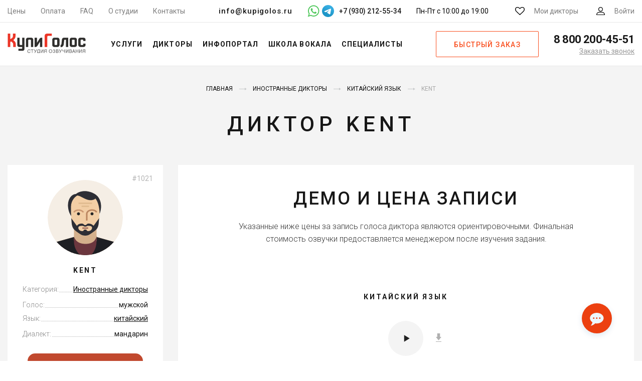

--- FILE ---
content_type: text/html; charset=UTF-8
request_url: https://kupigolos.ru/diktory/kent
body_size: 22576
content:
<!DOCTYPE html>
<html lang="ru">
<head>
    <meta charset="utf-8">
    <meta name="viewport" content="width=device-width, initial-scale=1">
    <title>Диктор Kent - китайский дикторский голос. Запись от 5 400 руб.</title>
    <link rel="preconnect" href="//fonts.googleapis.com">
    <link rel="preconnect" href="//fonts.gstatic.com" crossorigin>
    <link rel="preconnect" href="//www.googletagmanager.com" crossorigin>
    <link rel="preconnect" href="//www.google-analytics.com" crossorigin>
    <link rel="preconnect" href="//mc.yandex.ru" crossorigin>
    <link rel="stylesheet" href="https://fonts.googleapis.com/css?family=Roboto:300,400,500,700&subset=cyrillic&display=swap">
    <link rel="apple-touch-icon" sizes="180x180" href="/favicon/apple-touch-icon.png">
    <link rel="icon" type="image/png" sizes="32x32" href="/favicon/favicon-32x32.png">
    <link rel="icon" type="image/png" sizes="16x16" href="/favicon/favicon-16x16.png">
    <link rel="manifest" href="/favicon/manifest.json">
    <link rel="mask-icon" href="/favicon/safari-pinned-tab.svg" color="#f54622">
    <link rel="shortcut icon" href="/favicon/favicon.ico">
    <meta name="msapplication-config" content="/favicon/browserconfig.xml">
    <meta name="theme-color" content="#ffffff">
    <meta name="csrf-param" content="_csrf-frontend">
<meta name="csrf-token" content="Q9fVua7-TX0ol3im_QjKeoLaNsiYdp130D3sgZThG40sm4PYg8YbK0zjEeuNMbsj0rsDsdEzzz-kYsHe4Ih4_Q==">
    <meta name="description" content="Диктор Kent - китайский дикторский голос для озвучки. Заказать голос диктора Kent. Цена записи от 5400 руб! Запись дикторов в студии КупиГолос.">
<meta name="keywords" content="диктор kent, демо, прайс, цены, примеры работ, фото">
<meta property="og:image" content="/img/avatars/man.svg">
<meta property="og:site_name" content="Студия озвучивания КупиГолос">
<meta property="og:type" content="profile">
<meta property="og:title" content="Диктор Kent - китайский дикторский голос. Запись от 5 400 руб.">
<meta property="og:description" content="Диктор Kent - китайский дикторский голос для озвучки. Заказать голос диктора Kent. Цена записи от 5400 руб! Запись дикторов в студии КупиГолос.">
<meta property="og:profile:first_name" content="Kent">
<meta property="og:profile:gender" content="male">
<meta property="og:url" content="https://kupigolos.ru/diktory/kent">
<link href="https://kupigolos.ru/diktory/kent" rel="canonical">
<link href="/css/style.css?v=1769085946" rel="stylesheet">
<link href="/css/site.css?v=1769166346" rel="stylesheet">
<link href="https://cdn.envybox.io/widget/cbk.css" rel="stylesheet" media="print" onload="this.media=&#039;all&#039;">
<script>var inputmask_2675d3d2 = {"onBeforeMask":
            function (value, opts) {
                var valueDigits = value.replace(/\D/g, "");

                if (valueDigits.indexOf("89") === 0) {
                    return valueDigits.replace("89", "9");
                }
                return value;
            }
        ,"mask":"+7 (999) 999-99-99"};</script>
    <script>(function(w,d,s,l,i){w[l]=w[l]||[];w[l].push({'gtm.start':
        new Date().getTime(),event:'gtm.js'});var f=d.getElementsByTagName(s)[0],
        j=d.createElement(s),dl=l!='dataLayer'?'&l='+l:'';j.async=true;j.src=
        'https://www.googletagmanager.com/gtm.js?id='+i+dl;f.parentNode.insertBefore(j,f);
    })(window,document,'script','dataLayer','GTM-WWQB6L');</script>

        <script type="text/javascript">
        (function(m,e,t,r,i,k,a){
            m[i]=m[i]||function(){(m[i].a=m[i].a||[]).push(arguments)};
            m[i].l=1*new Date();
            for (var j = 0; j < document.scripts.length; j++) {if (document.scripts[j].src === r) { return; }}
            k=e.createElement(t),a=e.getElementsByTagName(t)[0],k.async=1,k.src=r,a.parentNode.insertBefore(k,a)
        })(window, document,'script','https://mc.yandex.ru/metrika/tag.js?id=105649006', 'ym');

        ym(105649006, 'init', {ssr:true, clickmap:true, ecommerce:"dataLayer", accurateTrackBounce:true, trackLinks:true});
    </script>
    <noscript><div><img src="https://mc.yandex.ru/watch/105649006" style="position:absolute; left:-9999px;" alt="" /></div></noscript>
    
    
    
    
    <script>window.yaContextCb = window.yaContextCb || []</script>
</head>
<body>
<svg xmlns="http://www.w3.org/2000/svg" width="0" height="0" style="position:absolute; width:0; height:0; overflow:hidden" aria-hidden="true" focusable="false">
    <symbol id="tg-icon" viewBox="0 0 48 48">
        <defs>
            <linearGradient id="tg_linear_grad" x1="18.0028" y1="2.0016" x2="6.0028" y2="30" gradientUnits="userSpaceOnUse">
                <stop offset="0" stop-color="#37AEE2"/>
                <stop offset="1" stop-color="#1E96C8"/>
            </linearGradient>
        </defs>

        <path d="M24 48C37.2548 48 48 37.2548 48 24C48 10.7452 37.2548 0 24 0C10.7452 0 0 10.7452 0 24C0 37.2548 10.7452 48 24 48Z" fill="url(#tg_linear_grad)"/>
        <path d="M8.93822 25.174C11.7438 23.6286 14.8756 22.3388 17.8018 21.0424C22.836 18.919 27.8902 16.8324 32.9954 14.8898C33.9887 14.5588 35.7734 14.2351 35.9484 15.7071C35.8526 17.7907 35.4584 19.8621 35.188 21.9335C34.5017 26.4887 33.7085 31.0283 32.935 35.5685C32.6685 37.0808 30.774 37.8637 29.5618 36.8959C26.6486 34.9281 23.713 32.9795 20.837 30.9661C19.8949 30.0088 20.7685 28.6341 21.6099 27.9505C24.0093 25.5859 26.5539 23.5769 28.8279 21.0901C29.4413 19.6088 27.6289 20.8572 27.0311 21.2397C23.7463 23.5033 20.5419 25.9051 17.0787 27.8945C15.3097 28.8683 13.2479 28.0361 11.4797 27.4927C9.89428 26.8363 7.57106 26.175 8.93806 25.1741L8.93822 25.174Z" fill="#fff"/>
    </symbol>
</svg>

<header class="header">
    <div class="top-bar header__top-bar">
        <div class="top-bar__container">
            <nav class="menu-top top-bar__menu">
                <ul class="menu-top__items"><li class="menu-top__item"><a href="/price">Цены</a></li>
<li class="menu-top__item"><a href="/oplata">Оплата</a></li>
<li class="menu-top__item"><a href="/voprosy-i-otvety">FAQ</a></li>
<li class="menu-top__item"><a href="/studio">О студии</a></li>
<li class="menu-top__item"><a href="/contacts">Контакты</a></li></ul>            </nav>
            <div class="top-bar__contacts">
                <a class="top-bar__email" href="mailto:info@kupigolos.ru">info@kupigolos.ru</a>
                <div class="top-bar__messenger">
                    <a class="whatsapp" href="whatsapp://send?phone=79302125534" title="Написать в WhatsApp" target="_blank">
                        <svg width="24" height="24" viewBox="0 0 512 512" fill="#51c85d" xmlns="http://www.w3.org/2000/svg"><g><path d="M500.4,241.8c-0.6,63.4-16.9,113-50.8,156.1c-36.4,46.3-83.8,75.7-141.8,87.6   c-44.8,9.1-88.4,5.1-131.2-10.4c-9.5-3.5-18.8-7.6-27.7-12.5c-2.7-1.5-5-1.7-8-0.7c-40.5,13.1-81.1,26.1-121.7,39   c-1.8,0.6-4.2,2.3-5.6,1c-1.6-1.6,0.4-4,1-5.9c8.1-24.1,16.2-48.3,24.4-72.4c5-14.7,9.8-29.3,15-43.9c1.4-3.8,0.9-6.7-1.2-10.2   c-10.3-17.6-17.9-36.4-23.3-56.1c-10.1-37-11.2-74.4-3.3-111.8c8.6-40.8,26.6-77.2,54.3-108.6c33.5-38,74.8-63.1,123.9-75.2   c31.3-7.7,62.9-8.9,94.7-3.7c41.6,6.8,79.1,23.3,111.8,49.9c34,27.7,58.8,62.1,74.4,103.4C493.9,189.7,500.7,226.2,500.4,241.8z    M74.6,441.5c24.8-8,48.5-15.6,72-23.3c3.1-1,5.6-0.8,8.3,1c9,6,18.7,10.8,28.7,15c32.5,13.8,66.3,18.8,101.2,14.3   c42.8-5.5,80.4-22.7,112-52.6c39.8-37.7,61.1-83.9,63-138.5c1.8-53.5-15.4-100.5-51.3-140.4c-34.1-37.9-76.9-59.5-127.4-64.9   c-43.9-4.7-85,4.8-123,27.6c-32.5,19.6-57.4,46.3-74.7,80c-19.1,37.1-25.6,76.5-20.1,117.8c4.1,31.2,15.3,59.9,33.3,85.7   c2,2.9,2.6,5.3,1.4,8.7c-3.7,10.2-7,20.5-10.5,30.7C83.3,415.2,79.2,427.8,74.6,441.5z"/><path d="M141,194.7c0.5-23.8,8.9-41.5,24.8-55.6c5.1-4.6,11.4-6.6,18.5-5.6c3,0.4,6,0.7,9,0.5   c5.6-0.3,9.4,2.4,11.3,7.3c6.7,17.4,13.2,34.8,19.7,52.3c2.2,6-1.6,10.7-4.8,15c-3.7,5.1-8.2,9.6-12.6,14.1   c-4.5,4.6-5.1,7.2-2,12.8c18.1,32.9,43.5,58.2,78,73.8c1.2,0.5,2.4,1.2,3.6,1.8c4.6,2.1,8.7,1.6,12.2-2.4   c6.4-7.5,13.4-14.4,19.3-22.3c3.9-5.2,6.6-6.1,12.5-3.5c17.6,7.6,34.1,17.2,50.9,26.5c3.1,1.7,4.2,4.3,4.1,7.9   c-0.9,29.5-17.8,44.9-47.5,51.7c-14.4,3.3-27.7-0.3-40.9-5.1c-27.7-10-54.4-21.8-76.8-41.6c-17.8-15.8-33.5-33.4-46.8-53.1   c-10.2-15.2-20.8-30.1-26.7-47.8C143.4,212,140.9,202.4,141,194.7z"/></g></svg>
                    </a>
                    <a class="telegram" href="https://t.me/studio_kupigolos" title="Написать в Telegram" target="_blank">
                        <svg width="24" height="24" viewBox="0 0 48 48" fill="none" xmlns="http://www.w3.org/2000/svg">
                            <path class="tg-bg" d="M24 48C37.2548 48 48 37.2548 48 24C48 10.7452 37.2548 0 24 0C10.7452 0 0 10.7452 0 24C0 37.2548 10.7452 48 24 48Z" fill="url(#top_tg_linear)"/>
                            <path d="M8.93822 25.174C11.7438 23.6286 14.8756 22.3388 17.8018 21.0424C22.836 18.919 27.8902 16.8324 32.9954 14.8898C33.9887 14.5588 35.7734 14.2351 35.9484 15.7071C35.8526 17.7907 35.4584 19.8621 35.188 21.9335C34.5017 26.4887 33.7085 31.0283 32.935 35.5685C32.6685 37.0808 30.774 37.8637 29.5618 36.8959C26.6486 34.9281 23.713 32.9795 20.837 30.9661C19.8949 30.0088 20.7685 28.6341 21.6099 27.9505C24.0093 25.5859 26.5539 23.5769 28.8279 21.0901C29.4413 19.6088 27.6289 20.8572 27.0311 21.2397C23.7463 23.5033 20.5419 25.9051 17.0787 27.8945C15.3097 28.8683 13.2479 28.0361 11.4797 27.4927C9.89428 26.8363 7.57106 26.175 8.93806 25.1741L8.93822 25.174Z" fill="white"/>
                            <defs>
                                <linearGradient id="top_tg_linear" x1="18.0028" y1="2.0016" x2="6.0028" y2="30" gradientUnits="userSpaceOnUse">
                                    <stop offset="0" stop-color="#37AEE2"/>
                                    <stop offset="1" stop-color="#1E96C8"/>
                                </linearGradient>
                            </defs>
                        </svg>
                    </a>
                                            <span>+7 (930) 212-55-34</span>
                                    </div>
                <div class="top-bar__hours">
                    Пн-Пт с 10:00 до 19:00
                </div>
            </div>
            <div class="top-bar__actions">
                <a href="/favourites" class="link-action link-action--favorites link-action top-bar__action">
                    <svg class="svg-icon svg-icon--favorites link-action__icon">
                        <use xlink:href="/img/sprite.svg#favorites"></use>
                    </svg>
                    <span class="favourites-count link-action__count" data-count="0">0</span>
                    <span class="link-action__caption">Мои дикторы</span>
                </a>
                <a href="/login" class="link-action link-action--user link-action top-bar__action">
                    <svg class="svg-icon svg-icon--user link-action__icon">
                        <use xlink:href="/img/sprite.svg#user"></use>
                    </svg>
                    <span class="link-action__caption">
                        Войти                    </span>
                </a>
            </div>
        </div>
    </div>
    <div class="header__main">
        <button class="button-menu header__button-menu" type="button" title="Меню">
            <span class="button-menu__in"></span>
        </button>
        <div class="logo logo logo--header header__logo">
                            <a class="logo__link" href="/">
                    <img class="logo__img" src="/img/logo.svg" title="КупиГолос - Ваш персональный диктор" alt="КупиГолос - Ваш персональный диктор" width="156" height="42">
                </a>
                    </div>
        <nav class="menu-main header__menu-main">
            <ul class="menu-main__items"><li class="menu-main__item"><span class="menu-main__link">Услуги</span>
<div class='menu-main__submenu menu-main__megamenu'>
<ul class='menu-main__subitems no-flex'>
<li class="menu-main__subitem menu-main__group"><a class="menu-main__sublink" href="/ozvuchka-video">Озвучка видео</a>
<div class='menu-main__group-items'>
<ul class='menu-main__subitems'>
<li class="menu-main__subitem"><a class="menu-main__sublink" href="/ozvuchka-filmov">Фильмов и сериалов</a></li>
<li class="menu-main__subitem"><a class="menu-main__sublink" href="/ozvuchka-multfilmov">Мультфильмов</a></li>
<li class="menu-main__subitem"><a class="menu-main__sublink" href="/ozvuchka-video-youtube">YouTube каналов</a></li>
<li class="menu-main__subitem"><a class="menu-main__sublink" href="/ozvuchka-videoreklamy">Видеорекламы</a></li>
</ul>
</div>
</li>
<li class="menu-main__subitem menu-main__group"><a class="menu-main__sublink" href="/perevod">Локализация и перевод</a>
<div class='menu-main__group-items'>
<ul class='menu-main__subitems'>
<li class="menu-main__subitem"><a class="menu-main__sublink" href="/perevod-i-ozvuchka-video">Перевод видео</a></li>
<li class="menu-main__subitem"><a class="menu-main__sublink" href="/lokalizaciya-igr">Перевод игр</a></li>
<li class="menu-main__subitem"><a class="menu-main__sublink" href="/perevod-filmov-i-serialov">Перевод фильмов и сериалов</a></li>
</ul>
</div>
</li>
<li class="menu-main__subitem menu-main__group"><span class="menu-main__sublink">Работа с аудио</span>
<div class='menu-main__group-items'>
<ul class='menu-main__subitems'>
<li class="menu-main__subitem"><a class="menu-main__sublink" href="/ozvuchka-igr">Озвучка игр</a></li>
<li class="menu-main__subitem"><a class="menu-main__sublink" href="/ozvuchka-reklamy">Озвучка рекламы</a></li>
<li class="menu-main__subitem"><a class="menu-main__sublink" href="/audiogidy">Запись аудиогидов</a></li>
<li class="menu-main__subitem"><a class="menu-main__sublink" href="/audioknigi">Запись аудиокниг</a></li>
<li class="menu-main__subitem"><a class="menu-main__sublink" href="/reklamnyie-audioroliki">Рекламные аудиоролики</a></li>
<li class="menu-main__subitem"><a class="menu-main__sublink" href="/zapis-avtootvetchik-ivr">Голосовые приветствия</a></li>
</ul>
</div>
</li>
<li class="menu-main__subitem menu-main__group"><span class="menu-main__sublink">Другие услуги</span>
<div class='menu-main__group-items'>
<ul class='menu-main__subitems'>
<li class="menu-main__subitem"><a class="menu-main__sublink" href="/ozvuchka-prezentacij">Озвучка презентаций / слайдов</a></li>
<li class="menu-main__subitem"><a class="menu-main__sublink" href="/ozvuchka-obuchayushchih-materialov">Озвучка обучающих материалов</a></li>
</ul>
</div>
</li>
<li class="menu-main__subitem menu-main__group"><span class="menu-main__sublink">Работа с текстом</span>
<div class='menu-main__group-items'>
<ul class='menu-main__subitems'>
<li class="menu-main__subitem"><a class="menu-main__sublink" href="/perevod">Перевод и укладка</a></li>
<li class="menu-main__subitem"><a class="menu-main__sublink" href="/scenarii-audiorolikov">Сценарии аудиороликов</a></li>
</ul>
</div>
</li>
</ul>
</div>
</li>
<li class="menu-main__item"><a class="menu-main__link" href="/diktory">Дикторы</a>
<div class='menu-main__submenu'>
<ul class='menu-main__subitems'>
<li class="menu-main__subitem accent"><a class="menu-main__sublink" href="/diktory">Все дикторы</a></li>
<li class="menu-main__subitem accent"><a class="menu-main__sublink" href="/diktory/dubbing">Актеры озвучки</a></li>
<li class="menu-main__subitem accent"><a class="menu-main__sublink" href="/diktory/inostrannye_golosa">Иностранные дикторы</a></li>
<li class="menu-main__subitem accent"><a class="menu-main__sublink" href="/diktory">Русские дикторы</a>
<div class='menu-main__submenu_more'>
<ul class='menu-main__subitems no-flex'>
<li class="menu-main__subitem"><a class="menu-main__sublink" href="/diktory/izvestnye_golosa">Федеральные</a></li>
<li class="menu-main__subitem"><a class="menu-main__sublink" href="/diktory/reginalnye_golosa">Региональные</a></li>
</ul>
</div>
</li>
</ul>
</div>
</li>
<li class="menu-main__item"><span class="menu-main__link">Инфопортал</span>
<div class='menu-main__submenu'>
<ul class='menu-main__subitems'>
<li class="menu-main__subitem accent"><a class="menu-main__sublink" href="/articles"><span>Статьи</span></a></li>
<li class="menu-main__subitem accent"><a class="menu-main__sublink" href="/kto-ozvuchivaet">Инфопортал</a></li>
</ul>
</div>
</li>
<li class="menu-main__item"><a class="menu-main__link" href="/school/vocal">Школа вокала</a></li>
<li class="menu-main__item"><span class="menu-main__link">Специалисты</span>
<div class='menu-main__submenu'>
<ul class='menu-main__subitems'>
<li class="menu-main__subitem accent"><a class="menu-main__sublink" href="/rating/msk/repetitor/instrument">Преподаватели музыки</a></li>
<li class="menu-main__subitem accent"><a class="menu-main__sublink" href="/rating/msk/veduschie">Ведущие</a></li>
</ul>
</div>
</li></ul>        </nav>
                    <a class="button button--frame header__button-order js-popup" href="#order" role="button">Быстрый заказ</a>
                <div class="phone phone--header header__phone">
            <a class="phone__phone" href="tel:88002004551">
                <svg class="svg-icon svg-icon--phone phone__icon">
                    <use xlink:href="/img/sprite.svg#phone"></use>
                </svg>
                <span class="phone__caption">8 800 200-45-51</span>
            </a>
            <a class="phone__callback js-popup" href="#callback" title="Заказать обратный звонок">Заказать звонок</a>
        </div>
    </div>
    <div class="header__mail">
        <a href="mailto:info@kupigolos.ru">info@kupigolos.ru</a>
    </div>
</header>
<div class="content">
    
<style>
    .s-sp-services__info {
        margin-bottom: 60px;
        margin-top: -30px;
        font-size: 16px;
        color: red;
        font-family: "Roboto", sans-serif;
        font-weight: 400;
        text-align: center;
    }

    .s-speaker__additional-roles {
        margin-bottom: 35px;
    }
    .s-speaker__additional-role {
        font-size: 16px;
        line-height: 22px;
        font-weight: 500;
        margin-bottom: 5px;
    }
    .s-speaker__additional-role a {
        font-weight: 400;
        text-decoration: underline;
    }

    .s-speaker__additional-places p {
        margin-bottom: 10px;
    }
    .s-speaker__additional-places li {
        margin-bottom: 5px;
    }
    .s-speaker__additional-places a {
        text-decoration: underline;
    }
</style>

<div class="s-speaker" id="speaker">
    <div class="s-speaker__container">
        <div class="s-speaker__top">
                        
<div class="breadcrumbs">
    <ul class="breadcrumbs__items" itemscope="" itemtype="http://schema.org/BreadcrumbList"><li class="breadcrumbs__item" itemprop="itemListElement" itemscope itemtype="http://schema.org/ListItem"><a href="/" itemprop="item"><span itemprop="name">Главная</span></a><meta itemprop="position" content="1"></li>
<li class="breadcrumbs__item" itemprop="itemListElement" itemscope itemtype="http://schema.org/ListItem"><a href="/diktory/inostrannye_golosa" itemprop="item"><span itemprop="name">Иностранные дикторы</span></a><meta itemprop="position" content="2"></li>
<li class="breadcrumbs__item" itemprop="itemListElement" itemscope itemtype="http://schema.org/ListItem"><a href="/diktory/inostrannye_golosa/kitajskij" itemprop="item"><span itemprop="name">Китайский язык</span></a><meta itemprop="position" content="3"></li>
<li class="breadcrumbs__item" itemprop="itemListElement" itemscope itemtype="http://schema.org/ListItem"><span itemprop="name">Kent</span><meta itemprop="position" content="4"></li>
</ul></div>
        </div>
        <h1 class="s-speaker__title">Диктор Kent</h1>
        <div class="s-speaker__row">
            <div class="s-speaker__col">
                <div class="s-speaker__speaker">
                                        <span class="s-speaker__number">#1021</span>
                                        <img class="s-speaker__photo" src="/img/avatars/man.svg" width="150" height="150" alt="Китайский диктор Kent">                    <div class="s-speaker__name">
                        Kent                    </div>
                                        <ul id="w0" class="s-speaker__options"><li class="s-speaker__option"><span class="s-speaker__option-caption">Категория:</span><span class="s-speaker__option-value"><a href="/diktory/inostrannye_golosa">Иностранные дикторы</a></span></li>
<li class="s-speaker__option"><span class="s-speaker__option-caption">Голос:</span><span class="s-speaker__option-value">мужской</span></li>
<li class="s-speaker__option"><span class="s-speaker__option-caption">Язык:</span><span class="s-speaker__option-value"><a href="/diktory/inostrannye_golosa/kitajskij">китайский</a></span></li>
<li class="s-speaker__option"><span class="s-speaker__option-caption">Диалект:</span><span class="s-speaker__option-value">мандарин</span></li></ul>                                                                                                <a class="button button--orange s-parody__order-button" href="/order/voice/1021" title="Заказать запись Kent" rel="nofollow" role="button">Записать</a>                                                            </div>
            </div>
                            <div class="s-speaker__col">
                    <div class="s-speaker__main">
                        <div class="headers headers--smaller s-sp-services__headers">
                            <h2 class="headers__title">
                                                                    Демо и цена записи
                                                            </h2>
                                                            <p class="headers__subtitle">
                                    Указанные ниже цены за запись голоса диктора являются ориентировочными.
                                    Финальная стоимость озвучки предоставляется менеджером после изучения задания.
                                </p>
                                                    </div>
                        <div class="s-sp-services__items">
                                                                                                                                                                                                                <div class="card-service">
                                        <div class="card-service__wrapper">
                                            <div class="card-service__title">
                                                Китайский язык                                            </div>
                                            <div class="player player--download-big card-service__player">
                                                <audio preload="none">
                                                    <source src="https://storage.kupigolos.ru/audio/demo/597f0cfac4a63.mp3" type="audio/mp3"/>
                                                </audio>
                                                <div class="player__back"></div>
                                                <div class="player__progress"></div>
                                                <div class="player__timer"></div>
                                                <button class="player__button" type="button">
                                                    <svg class="svg-icon svg-icon--play player__icon-play">
                                                        <use xlink:href="/img/sprite.svg#play"></use>
                                                    </svg>
                                                    <svg class="svg-icon svg-icon--pause player__icon-pause">
                                                        <use xlink:href="/img/sprite.svg#pause"></use>
                                                    </svg>
                                                </button>
                                                <a class="player__download" href="/download/demo/foreigner/714" title="Скачать демо" rel="nofollow">
                                                    <svg class="svg-icon svg-icon--download">
                                                        <use xlink:href="/img/sprite.svg#download"></use>
                                                    </svg>
                                                </a>
                                            </div>
                                                                                            <ul class="card-service__options">
                                                    <li class="card-service__option">
                                                        <span class="card-service__option-caption">до 30 сек</span>
                                                        <span class="card-service__option-value">
                                                            Цена от <strong>5 400</strong> ₽                                                        </span>
                                                    </li>
                                                    <li class="card-service__option">
                                                        <span class="card-service__option-caption">более 30 сек</span>
                                                        <span class="card-service__option-value">
                                                            <strong>договорная</strong>
                                                        </span>
                                                    </li>
                                                </ul>
                                                                                    </div>
                                    </div>
                                                                                    </div>
                                            </div>
                                    </div>
                    </div>
    </div>
</div>

<style>
    .s-speaker-text {
        display: block;
        padding-top: 50px;
        padding-bottom: 50px;
    }
    .s-speaker-text__container {
        max-width: 1300px;
        margin-right: auto;
        margin-left: auto;
        padding-right: 15px;
        padding-left: 15px;
    }
</style>

<div class="s-speaker-text">
    <div class="s-speaker-text__container">
        <div class="s-speaker__text">
            <p>Диктор Kent - китайский дикторский голос для озвучки. Закажи запись на китайском языке по цене <nobr><strong>от 5 400 руб</strong></nobr>.</p><p><a href="/diktory/inostrannye_golosa/kitajskij">Озвучка на китайском языке</a> выполняется профессиональными дикторами коренными носителями языка. У нас богатый опыт в озвучивании текстов и рекламных проектов на китайском языке. Наши китайские дикторы всегда к вашим услугам!</p>        </div>
    </div>
</div>


<style>
    .s-sp-works__column {
        max-width: 380px;
        text-align: center;
        padding: 0 20px 20px;
    }
    .s-sp-works__column audio {
        margin: 0 20px 20px;
    }
    .s-sp-works__caption {
        letter-spacing: .1em;
        text-transform: uppercase;
        color: #171717;
        font-size: 18px;
        font-weight: 700;
        line-height: 24px;
        margin-bottom: 20px;
    }
    .s-sp-works .card-video {
        width: 290px;
        margin: 0 20px 40px;
    }
    .one-type .s-sp-works__caption {
        display: none;
    }
    .one-type .s-sp-works__column {
        display: flex;
        flex-wrap: wrap;
        max-width: none;
        width: 100%;
        justify-content: center;
        padding: 0;
    }
    .s-sp-works__more-link {
        text-decoration: underline;
        color: #f9511b;
        font-family: "Roboto", sans-serif;
        font-size: 14px;
        font-weight: 400;
        line-height: 20px;
    }
    .s-sp-works__more-link + .s-sp-works__more {
        display: none;
    }
</style>


<style>
    .s-request {
        display: block;
        padding-top: 60px;
        padding-bottom: 50px;
        background-color: #e3e3e3;
    }
    .s-request__container {
        max-width: 1300px;
        margin-right: auto;
        margin-left: auto;
        padding-right: 15px;
        padding-left: 15px;
    }
    .s-request__form {
        display: block;
        width: 100%;
        max-width: 620px;
        margin-right: auto;
        margin-left: auto;
    }
</style>

<div class="s-request">
    <div class="s-request__container">
        <div class="headers s-ar-speakers__headers">
            <h2 class="headers__title">Быстрый заказ</h2>
        </div>
        <form id="form-voice-order" class="s-request__form" action="/request" method="post">
<input type="hidden" name="_csrf-frontend" value="Q9fVua7-TX0ol3im_QjKeoLaNsiYdp130D3sgZThG40sm4PYg8YbK0zjEeuNMbsj0rsDsdEzzz-kYsHe4Ih4_Q==">        <div class="form-popup__row">
            <div class="form-popup__col-wide">
                <div class="form-item">
                    <div class="form-group form-item__input field-requestform-name required">

<input type="text" id="requestform-name" class="form-control" name="RequestForm[name]" placeholder="Ваше имя" aria-required="true">

<div class="help-block"></div>
</div>                </div>
            </div>
        </div>
        <div class="form-popup__row">
            <div class="form-popup__col">
                <div class="form-item">
                    <div class="form-group form-item__input field-requestform-email required">

<input type="text" id="requestform-email" class="form-control" name="RequestForm[email]" placeholder="E-mail" aria-required="true">

<div class="help-block"></div>
</div>                </div>
            </div>
            <div class="form-popup__col">
                <div class="form-item">
                    <div class="form-group form-item__input field-requestform-phone">

<input type="tel" id="requestform-phone" class="form-control" name="RequestForm[phone]" placeholder="Телефон для связи" data-plugin-inputmask="inputmask_2675d3d2">

<div class="help-block"></div>
</div>                </div>
            </div>
        </div>
        <div class="form-popup__row">
            <div class="form-popup__col-wide">
                <div class="form-item">
                    <div class="form-group form-item__input field-requestform-message required">

<textarea id="requestform-message" class="form-control" name="RequestForm[message]" rows="24" placeholder="Опишите задачу, которую необходимо решить" aria-required="true"></textarea>

<div class="help-block"></div>
</div>                </div>
            </div>
        </div>
        <div class="form-popup__row">
            <div class="form-popup__col-wide">
                <div class="form-item form-item--type-checkbox form-popup__agree">
                    <label class="form-item__label">
                        <input type="checkbox" name="agree" checked="checked"/>
                        <span class="form-item__icon"></span>
                        <span class="form-item__caption">
                            Я согласен с условиями обработки <a href="/privacy" rel="nofollow" target="_blank">персональных данных</a>
                        </span>
                    </label>
                </div>
            </div>
        </div>
        <div class="form-popup__footer">
            <button type="submit" class="button button--orange form-popup__submit">Отправить заявку</button>        </div>
        </form>    </div>
</div>


    
<div class="s-studio" id="studio">
    <div class="s-studio__container">
        <div class="headers s-studio__headers">
            <h2 class="headers__title">Как происходит запись</h2>
        </div>
        <div class="s-studio__items">
            <div class="s-studio__item">
                <h3 class="s-studio__caption">Профессиональный диктор</h3>
                <p>Актеры дубляжа и федеральные дикторы харизматичны и обаятельны!
                    Посмотрите, как работает у нас в студии <a href="/diktory/eremin-vladimir" target="_blank">Владимир Еремин</a>, который был голосом Аль Пачино, Майкла Дугласа,
                    Энтони Хопкинса, Микки Рурка, Дастина Хофмана и множество других актеров.
                </p>
                <div class="video s-sp-services__video">
                    
<div class="video__wrapper video--enabled">
    <a class="video__link" href="https://rutube.ru/video/36713ce848884965b2b4587890fb8c08">
        <img class="video__media" src="https://rutube.ru/api/video/36713ce848884965b2b4587890fb8c08/thumbnail/?redirect=1" alt="Владимир Еремин в студии КупиГолос">
    </a>
    <button class="video__button" aria-label="Запустить видео">
        <svg width="68" height="48" viewBox="0 0 68 48"><path class="video__button-shape" d="M66.52,7.74c-0.78-2.93-2.49-5.41-5.42-6.19C55.79,.13,34,0,34,0S12.21,.13,6.9,1.55 C3.97,2.33,2.27,4.81,1.48,7.74C0.06,13.05,0,24,0,24s0.06,10.95,1.48,16.26c0.78,2.93,2.49,5.41,5.42,6.19 C12.21,47.87,34,48,34,48s21.79-0.13,27.1-1.55c2.93-0.78,4.64-3.26,5.42-6.19C67.94,34.95,68,24,68,24S67.94,13.05,66.52,7.74z"></path><path class="video__button-icon" d="M 45,24 27,14 27,34"></path></svg>
    </button>
</div>
                </div>
            </div>
            <div class="s-studio__item">
                <h3 class="s-studio__caption">Если важно записать самому</h3>
                <p>
                    Иногда необходимо записать не диктора, а голос владельца или сотрудника вашей компании.
                    Наша студия с удовольствием организуем для вас такую запись. Посмотрите, как проходила запись вице-президента компании
                    Adidas в России и СНГ – Антона Соколова.
                </p>
                <div class="video s-sp-services__video">
                    
<div class="video__wrapper video--enabled">
    <a class="video__link" href="https://rutube.ru/video/3f880916167168045f02e9bd8fe53168">
        <img class="video__media" src="https://rutube.ru/api/video/3f880916167168045f02e9bd8fe53168/thumbnail/?redirect=1" alt="Вице-президент компании Adidas в студии КупиГолос">
    </a>
    <button class="video__button" aria-label="Запустить видео">
        <svg width="68" height="48" viewBox="0 0 68 48"><path class="video__button-shape" d="M66.52,7.74c-0.78-2.93-2.49-5.41-5.42-6.19C55.79,.13,34,0,34,0S12.21,.13,6.9,1.55 C3.97,2.33,2.27,4.81,1.48,7.74C0.06,13.05,0,24,0,24s0.06,10.95,1.48,16.26c0.78,2.93,2.49,5.41,5.42,6.19 C12.21,47.87,34,48,34,48s21.79-0.13,27.1-1.55c2.93-0.78,4.64-3.26,5.42-6.19C67.94,34.95,68,24,68,24S67.94,13.05,66.52,7.74z"></path><path class="video__button-icon" d="M 45,24 27,14 27,34"></path></svg>
    </button>
</div>
                </div>
            </div>
        </div>

        <div class="s-studio__channel">
                            Другие видео из студии смотрите на нашем YouTube канале
                <a class="button button--frame s-studio__link" href="https://www.youtube.com/playlist?list=PLY0P3bJyT181fyInzPx1YTF7D3bGpBZDh" target="_blank">Смотреть</a>
                    </div>

    </div>
</div>
    
<style>
    #famous {
        padding-top: 70px;
        padding-bottom: 20px;
    }
    #famous .card-speaker {
        border: none;
        width: 170px;
        padding: 0;
    }
    #famous .card__descr {
        font-size: 14px;
        color: #f44b1d;
        margin: 0;
    }
    #famous .card-speaker__name {
        font-size: 16px;
    }
    #famous .card-speaker__name a {
        text-decoration: underline;
    }
    #famous .card-speaker__player {
        margin: 0 auto 15px;
    }
    #famous .player__img {
        border-radius: 50%;
    }

    @media only screen and (max-width: 479px) {
        #famous {
            padding-bottom: 0;
        }

        #famous .card-speaker {
            width: 280px;
        }
    }
</style>

<div class="s-advantages s-advantages--bg" id="advantages">
    <div class="s-advantages__container">
        <div class="headers s-advantages__headers">
            <h2 class="headers__title">Почему наша студия?</h2>
        </div>
        <div class="advantages s-advantages__advantages">
            <ul class="advantages__items">
                <li class="advantages__item">
                    <svg class="svg-icon svg-icon--advantage-1 advantages__icon">
                        <use xlink:href="/img/sprite.svg#advantage-1"></use>
                    </svg>
                    <div class="advantages__caption">1422 профессиональных актера дубляжа</div>
                    <p class="advantages__text">
                        У многих есть своя база, но только у нас вы найдете <span class="mark">более 180 лучших дикторов России.</span>
                        Брендовые голоса федеральных телеканалов и радиостанций. <span class="mark">Голоса дикторов</span>, которые вы слышите в голливудских фильмах.
                    </p>
                </li>
                <li class="advantages__item">
                    <svg class="svg-icon svg-icon--advantage-2 advantages__icon">
                        <use xlink:href="/img/sprite.svg#advantage-2"></use>
                    </svg>
                    <div class="advantages__caption">Личное <br> присутствие <br> на записи</div>
                    <p class="advantages__text">
                        Приходите на нашу профессиональную <span class="mark">студию в центре Москвы</span>, чтобы присутствовать на записи лично.
                        Мы угостим вас чаем с конфетами и <span class="mark">познакомим со звездой дубляжа</span>. А если вы не в Москве, то мы соединимся с вами по скайпу.
                    </p>
                </li>
                <li class="advantages__item">
                    <svg class="svg-icon svg-icon--advantage-3 advantages__icon">
                        <use xlink:href="/img/sprite.svg#advantage-3"></use>
                    </svg>
                    <div class="advantages__caption">10000+ <br> проектов <br> за 7 лет</div>
                    <p class="advantages__text">За 7 лет работы студия помогла 4700 компаниям. И это число становится больше с каждым днем.</p>
                    <div class="advantages__counter">Скоро здесь появится счетчик проектов</div>
                </li>
                <li class="advantages__item">
                    <svg class="svg-icon svg-icon--advantage-4 advantages__icon">
                        <use xlink:href="/img/sprite.svg#advantage-4"></use>
                    </svg>
                    <div class="advantages__caption">10 лет <br> бережного <br> хранения</div>
                    <p class="advantages__text">
                        Если у вас возникнет нужда изменить аудиоролик, вам не придется делать его заново.
                        Мы <span class="mark">храним проект на своем сервере</span>, что позволяет внести в него любые изменения.
                        Это значительно сокращает расходы и время производства.
                    </p>
                </li>
            </ul>
        </div>

            </div>
</div>
            <div class="s-ar-speakers">
            <div class="s-ar-speakers__container">
                
<style>
    .s-ar-speakers__popular {
        border: 1px dotted #dfdfdf;
        padding: 20px 40px;
        margin-top: 35px;
    }

    .s-ar-speakers__popular--title {
        text-transform: uppercase;
        text-align: center;
        margin-bottom: 40px;
    }

    .s-ar-speakers__popular--list {
        display: flex;
        justify-content: space-between;
    }

    .s-ar-speakers__popular--link {
        text-transform: uppercase;
        color: #ff5b1b;
        border: 1px solid #ff5b1b;
        border-radius: 20px;
        width: 100%;
        margin: 0 15px;
        text-align: center;
        padding: 10px 0;
        text-decoration: none;
    }

    .s-ar-speakers__popular--link:hover {
        text-decoration: none;
        color: #c83800;
    }
    @media only screen and (max-width: 999px) {
        .s-ar-speakers__popular--list {
            flex-wrap: wrap;
        }

        .s-ar-speakers__popular--link {
            border-radius: 16px;
            width: 220px;
            margin: 10px 10px;
            padding: 8px 0;
        }
    }

    @media only screen and (max-width: 600px) {
        .s-ar-speakers__popular--link {
            width: 100%;
        }

        .s-ar-speakers__popular--title {
            margin-bottom: 20px;
        }
    }
</style>

<div class="headers headers--smaller s-ar-speakers__headers">
    <div class="headers__title">Похожие дикторы</div>
</div>
<div class="s-ar-speakers__cards">
            
<div class="card-speaker">
    <div class="card-speaker__number">#1541</div>
    <div class="player player--img card-speaker__player">
        <audio preload="none">
            <source src="https://storage.kupigolos.ru/audio/demo/5cbecd2cd48c6.mp3" type="audio/mp3"/>
        </audio>
        <div class="player__back">
            <img class="player__img" src="/img/avatars/man.svg" width="115" height="115" alt="Диктор Dragon" loading="lazy">        </div>
        <div class="player__progress"></div>
        <div class="player__timer"></div>
        <button class="player__button" type="button">
            <span class="player__icon-play"></span>
            <span class="player__icon-pause"></span>
        </button>
    </div>
    <div class="card-speaker__name">
        <a href="/diktory/dragon" title="Диктор Dragon" target="_blank">
            Dragon                        <svg class="svg-icon svg-icon--arrow-right">
                <use xlink:href="/img/sprite.svg#arrow-right"></use>
            </svg>
        </a>
    </div>
    <p class="card-speaker__price">Цена от <strong>8 900</strong> ₽</p>
    <a class="card-speaker__download" href="/download/demo/foreigner/1035" title="Скачать демо диктора" rel="nofollow">Скачать демо</a>            <a class="button button--orange card-speaker__button" href="/order/voice/1541/kitajskij" title="Заказать запись диктора" rel="nofollow" role="button">Заказать</a>    </div>
            
<div class="card-speaker">
    <div class="card-speaker__number">#451</div>
    <div class="player player--img card-speaker__player">
        <audio preload="none">
            <source src="https://storage.kupigolos.ru/audio/demo/585be9ab44c53.mp3" type="audio/mp3"/>
        </audio>
        <div class="player__back">
            <img class="player__img" src="/img/avatars/man.svg" width="115" height="115" alt="Диктор Musheng" loading="lazy">        </div>
        <div class="player__progress"></div>
        <div class="player__timer"></div>
        <button class="player__button" type="button">
            <span class="player__icon-play"></span>
            <span class="player__icon-pause"></span>
        </button>
    </div>
    <div class="card-speaker__name">
        <a href="/diktory/musheng" title="Диктор Musheng" target="_blank">
            Musheng                        <svg class="svg-icon svg-icon--arrow-right">
                <use xlink:href="/img/sprite.svg#arrow-right"></use>
            </svg>
        </a>
    </div>
    <p class="card-speaker__price">Цена от <strong>5 400</strong> ₽</p>
    <a class="card-speaker__download" href="/download/demo/foreigner/199" title="Скачать демо диктора" rel="nofollow">Скачать демо</a>            <a class="button button--orange card-speaker__button" href="/order/voice/451/kitajskij" title="Заказать запись диктора" rel="nofollow" role="button">Заказать</a>    </div>
            
<div class="card-speaker">
    <div class="card-speaker__number">#3257</div>
    <div class="player player--img card-speaker__player">
        <audio preload="none">
            <source src="https://storage.kupigolos.ru/audio/demo/62742b883bd43.mp3" type="audio/mp3"/>
        </audio>
        <div class="player__back">
            <img class="player__img" src="/img/avatars/man.svg" width="115" height="115" alt="Диктор King" loading="lazy">        </div>
        <div class="player__progress"></div>
        <div class="player__timer"></div>
        <button class="player__button" type="button">
            <span class="player__icon-play"></span>
            <span class="player__icon-pause"></span>
        </button>
    </div>
    <div class="card-speaker__name">
        <a href="/diktory/king" title="Диктор King" target="_blank">
            King                        <svg class="svg-icon svg-icon--arrow-right">
                <use xlink:href="/img/sprite.svg#arrow-right"></use>
            </svg>
        </a>
    </div>
    <p class="card-speaker__price">Цена от <strong>2 800</strong> ₽</p>
    <a class="card-speaker__download" href="/download/demo/foreigner/1215" title="Скачать демо диктора" rel="nofollow">Скачать демо</a>            <a class="button button--orange card-speaker__button" href="/order/voice/3257/kitajskij" title="Заказать запись диктора" rel="nofollow" role="button">Заказать</a>    </div>
            
<div class="card-speaker">
    <div class="card-speaker__number">#1017</div>
    <div class="player player--img card-speaker__player">
        <audio preload="none">
            <source src="https://storage.kupigolos.ru/audio/demo/597f085d4df40.mp3" type="audio/mp3"/>
        </audio>
        <div class="player__back">
            <img class="player__img" src="https://img.kupigolos.ru/voice/5abaaa36250d3.jpg?p=v&amp;s=c9476e5f1b5ffcbe7fd57410c82efaf9" width="115" height="115" alt="Диктор Xiao" loading="lazy">        </div>
        <div class="player__progress"></div>
        <div class="player__timer"></div>
        <button class="player__button" type="button">
            <span class="player__icon-play"></span>
            <span class="player__icon-pause"></span>
        </button>
    </div>
    <div class="card-speaker__name">
        <a href="/diktory/xiao" title="Диктор Xiao" target="_blank">
            Xiao                        <svg class="svg-icon svg-icon--arrow-right">
                <use xlink:href="/img/sprite.svg#arrow-right"></use>
            </svg>
        </a>
    </div>
    <p class="card-speaker__price">Цена от <strong>17 800</strong> ₽</p>
    <a class="card-speaker__download" href="/download/demo/foreigner/710" title="Скачать демо диктора" rel="nofollow">Скачать демо</a>            <a class="button button--orange card-speaker__button" href="/order/voice/1017/kitajskij" title="Заказать запись диктора" rel="nofollow" role="button">Заказать</a>    </div>
            
<div class="card-speaker">
    <div class="card-speaker__number">#693</div>
    <div class="player player--img card-speaker__player">
        <audio preload="none">
            <source src="https://storage.kupigolos.ru/audio/demo/58ecb3fdcb2cd.mp3" type="audio/mp3"/>
        </audio>
        <div class="player__back">
            <img class="player__img" src="https://img.kupigolos.ru/voice/5aba2e1c6bd16.jpg?p=v&amp;s=08c5afa8b88eabca81fbefc319b24ee1" width="115" height="115" alt="Диктор Seraphin" loading="lazy">        </div>
        <div class="player__progress"></div>
        <div class="player__timer"></div>
        <button class="player__button" type="button">
            <span class="player__icon-play"></span>
            <span class="player__icon-pause"></span>
        </button>
    </div>
    <div class="card-speaker__name">
        <a href="/diktory/seraphin" title="Диктор Seraphin" target="_blank">
            Seraphin                        <svg class="svg-icon svg-icon--arrow-right">
                <use xlink:href="/img/sprite.svg#arrow-right"></use>
            </svg>
        </a>
    </div>
    <p class="card-speaker__price">Цена от <strong>17 800</strong> ₽</p>
    <a class="card-speaker__download" href="/download/demo/foreigner/440" title="Скачать демо диктора" rel="nofollow">Скачать демо</a>            <a class="button button--orange card-speaker__button" href="/order/voice/693/kitajskij" title="Заказать запись диктора" rel="nofollow" role="button">Заказать</a>    </div>
            
<div class="card-speaker">
    <div class="card-speaker__number">#452</div>
    <div class="player player--img card-speaker__player">
        <audio preload="none">
            <source src="https://storage.kupigolos.ru/audio/demo/585bec8e65737.mp3" type="audio/mp3"/>
        </audio>
        <div class="player__back">
            <img class="player__img" src="/img/avatars/man.svg" width="115" height="115" alt="Диктор Rong" loading="lazy">        </div>
        <div class="player__progress"></div>
        <div class="player__timer"></div>
        <button class="player__button" type="button">
            <span class="player__icon-play"></span>
            <span class="player__icon-pause"></span>
        </button>
    </div>
    <div class="card-speaker__name">
        <a href="/diktory/rong" title="Диктор Rong" target="_blank">
            Rong                        <svg class="svg-icon svg-icon--arrow-right">
                <use xlink:href="/img/sprite.svg#arrow-right"></use>
            </svg>
        </a>
    </div>
    <p class="card-speaker__price">Цена от <strong>5 400</strong> ₽</p>
    <a class="card-speaker__download" href="/download/demo/foreigner/200" title="Скачать демо диктора" rel="nofollow">Скачать демо</a>            <a class="button button--orange card-speaker__button" href="/order/voice/452/kitajskij" title="Заказать запись диктора" rel="nofollow" role="button">Заказать</a>    </div>
            
<div class="card-speaker">
    <div class="card-speaker__number">#3256</div>
    <div class="player player--img card-speaker__player">
        <audio preload="none">
            <source src="https://storage.kupigolos.ru/audio/demo/62742a3310a61.mp3" type="audio/mp3"/>
        </audio>
        <div class="player__back">
            <img class="player__img" src="/img/avatars/man.svg" width="115" height="115" alt="Диктор Khan" loading="lazy">        </div>
        <div class="player__progress"></div>
        <div class="player__timer"></div>
        <button class="player__button" type="button">
            <span class="player__icon-play"></span>
            <span class="player__icon-pause"></span>
        </button>
    </div>
    <div class="card-speaker__name">
        <a href="/diktory/khan" title="Диктор Khan" target="_blank">
            Khan                        <svg class="svg-icon svg-icon--arrow-right">
                <use xlink:href="/img/sprite.svg#arrow-right"></use>
            </svg>
        </a>
    </div>
    <p class="card-speaker__price">Цена от <strong>2 800</strong> ₽</p>
    <a class="card-speaker__download" href="/download/demo/foreigner/1214" title="Скачать демо диктора" rel="nofollow">Скачать демо</a>            <a class="button button--orange card-speaker__button" href="/order/voice/3256/kitajskij" title="Заказать запись диктора" rel="nofollow" role="button">Заказать</a>    </div>
            
<div class="card-speaker">
    <div class="card-speaker__number">#448</div>
    <div class="player player--img card-speaker__player">
        <audio preload="none">
            <source src="https://storage.kupigolos.ru/audio/demo/585be5586b6ba.mp3" type="audio/mp3"/>
        </audio>
        <div class="player__back">
            <img class="player__img" src="/img/avatars/man.svg" width="115" height="115" alt="Диктор Caiyue" loading="lazy">        </div>
        <div class="player__progress"></div>
        <div class="player__timer"></div>
        <button class="player__button" type="button">
            <span class="player__icon-play"></span>
            <span class="player__icon-pause"></span>
        </button>
    </div>
    <div class="card-speaker__name">
        <a href="/diktory/caiyue" title="Диктор Caiyue" target="_blank">
            Caiyue                        <svg class="svg-icon svg-icon--arrow-right">
                <use xlink:href="/img/sprite.svg#arrow-right"></use>
            </svg>
        </a>
    </div>
    <p class="card-speaker__price">Цена от <strong>5 400</strong> ₽</p>
    <a class="card-speaker__download" href="/download/demo/foreigner/196" title="Скачать демо диктора" rel="nofollow">Скачать демо</a>            <a class="button button--orange card-speaker__button" href="/order/voice/448/kitajskij" title="Заказать запись диктора" rel="nofollow" role="button">Заказать</a>    </div>
            
<div class="card-speaker">
    <div class="card-speaker__number">#187</div>
    <div class="player player--img card-speaker__player">
        <audio preload="none">
            <source src="https://storage.kupigolos.ru/audio/demo/57d93142092b4.mp3" type="audio/mp3"/>
        </audio>
        <div class="player__back">
            <img class="player__img" src="https://img.kupigolos.ru/voice/5ab8f3dc4043a.png?p=v&amp;s=65031325e73778d778be86ecc208c193" width="115" height="115" alt="Диктор Чжан" loading="lazy">        </div>
        <div class="player__progress"></div>
        <div class="player__timer"></div>
        <button class="player__button" type="button">
            <span class="player__icon-play"></span>
            <span class="player__icon-pause"></span>
        </button>
    </div>
    <div class="card-speaker__name">
        <a href="/diktory/chzhan" title="Диктор Чжан" target="_blank">
            Чжан                        <svg class="svg-icon svg-icon--arrow-right">
                <use xlink:href="/img/sprite.svg#arrow-right"></use>
            </svg>
        </a>
    </div>
    <p class="card-speaker__price">Цена от <strong>5 400</strong> ₽</p>
    <a class="card-speaker__download" href="/download/demo/foreigner/25" title="Скачать демо диктора" rel="nofollow">Скачать демо</a>            <a class="button button--orange card-speaker__button" href="/order/voice/187/kitajskij" title="Заказать запись диктора" rel="nofollow" role="button">Заказать</a>    </div>
            
<div class="card-speaker">
    <div class="card-speaker__number">#3258</div>
    <div class="player player--img card-speaker__player">
        <audio preload="none">
            <source src="https://storage.kupigolos.ru/audio/demo/62742d12762e9.mp3" type="audio/mp3"/>
        </audio>
        <div class="player__back">
            <img class="player__img" src="/img/avatars/man.svg" width="115" height="115" alt="Диктор Joshi Bai" loading="lazy">        </div>
        <div class="player__progress"></div>
        <div class="player__timer"></div>
        <button class="player__button" type="button">
            <span class="player__icon-play"></span>
            <span class="player__icon-pause"></span>
        </button>
    </div>
    <div class="card-speaker__name">
        <a href="/diktory/bai-joshi" title="Диктор Joshi Bai" target="_blank">
            Joshi Bai                        <svg class="svg-icon svg-icon--arrow-right">
                <use xlink:href="/img/sprite.svg#arrow-right"></use>
            </svg>
        </a>
    </div>
    <p class="card-speaker__price">Цена от <strong>2 800</strong> ₽</p>
    <a class="card-speaker__download" href="/download/demo/foreigner/1217" title="Скачать демо диктора" rel="nofollow">Скачать демо</a>            <a class="button button--orange card-speaker__button" href="/order/voice/3258/kitajskij" title="Заказать запись диктора" rel="nofollow" role="button">Заказать</a>    </div>
    </div>
<div class="s-ar-speakers__popular">
    <h5 class="s-ar-speakers__popular--title">Популярные голоса дикторов</h5>
    <div class="s-ar-speakers__popular--list">
        <a class="s-ar-speakers__popular--link" href="/diktory/muzhskie_golosa">Мужские</a>        <a class="s-ar-speakers__popular--link" href="/diktory/zhenskie_golosa">Женские</a>        <a class="s-ar-speakers__popular--link" href="/diktory/detskie_golosa">Детские</a>        <a class="s-ar-speakers__popular--link" href="/diktory/izvestnye_golosa">Известные</a>    </div>
</div>
                <div class="s-ar-speakers__button-wrapper">
                                            <a class="button button--frame s-ar-speakers__button" href="/diktory/inostrannye_golosa/kitajskij" role="button">Все китайские дикторы</a>                                    </div>
            </div>
        </div>
    
    
<section class="s-comments s-comments--bg" id="comment">
    <div class="s-comments__container">
        <div class="headers s-comments__headers">
            <h2 class="headers__title">О нас говорят</h2>
        </div>
        <div class="s-comments__main">
            <div class="s-comments__comment">
                <div class="s-comments__item">
                    <div class="s-comments__name">Попова Е.</div>
                    <div class="s-comments__info">
                        <div class="s-comments__rating">
                            <span class="active"></span>
                            <span class="active"></span>
                            <span class="active"></span>
                            <span class="active"></span>
                            <span class="active"></span>
                        </div>
                        <span class="s-comments__date">30 октября 2019</span>
                    </div>
                    <p>
                        Здесь грамотные специалисты, большой выбор дикторов, всё сделали в срок и как надо.
                        В процессе совместной творческой работы прислушивались к пожеланиям и всегда шли на встречу!
                        Удачи и процветания вам, КупиГолос!
                    </p>
                </div>
                                                                <a class="s-comments__more button" href="https://yandex.ru/profile/118434769430" target="_blank">Смотреть другие отзывы клиентов</a>
            </div>
            <div class="s-comments__right">
                <div class="s-comments__company-name">Студия КупиГолос</div>
                <div class="s-comments__company-address">Москва, Большой Саввинский пер., 9 стр. 3, этаж 10, офис 1009</div>
                <a class="s-comments__review button button--frame" href="https://yandex.ru/profile/118434769430" target="_blank">Оставить отзыв</a>
            </div>
        </div>
    </div>
</section>
    <section class="s-clients" id="clients">
    <div class="s-clients__container">
        <div class="headers s-clients__headers">
            <p class="headers__pretitle">Играем в высшей лиге</p>
            <h2 class="headers__title">Лучшие выбирают лучших</h2>
            <p class="headers__subtitle">К нам обращаются крупнейшие российские и зарубежные компании</p>
        </div>
    </div>
    <div class="s-clients__items">
        <div class="s-clients__item"><img src="/img/clients/tefal.jpg" loading="lazy" alt="Тефаль" /></div>
        <div class="s-clients__item"><img src="/img/clients/bank-moskvy.jpg" loading="lazy" alt="Банк Москвы" /></div>
        <div class="s-clients__item"><img src="/img/clients/toyota.jpg" loading="lazy" alt="Тойота" /></div>
        <div class="s-clients__item"><img src="/img/clients/ikea.jpg" loading="lazy" alt="Икеа" /></div>
        <div class="s-clients__item"><img src="/img/clients/letoile.jpg" loading="lazy" alt="Летуаль" /></div>
        <div class="s-clients__item"><img src="/img/clients/makita.png" loading="lazy" alt="Makita" /></div>
        <div class="s-clients__item"><img src="/img/clients/rosselhozbank.png" loading="lazy" alt="Россельхозбанк" /></div>
        <div class="s-clients__item"><img src="/img/clients/perviy-kanal.jpg" loading="lazy" alt="Первый канал" /></div>
        <div class="s-clients__item"><img src="/img/clients/avito.png" loading="lazy" alt="Авито" /></div>
        <div class="s-clients__item"><img src="/img/clients/bitrix-24.png" loading="lazy" alt="Битрикс 24" /></div>
        <div class="s-clients__item"><img src="/img/clients/mcdonalds.jpg" loading="lazy" alt="Макдоналдс" /></div>
        <div class="s-clients__item"><img src="/img/clients/unesco.jpg" loading="lazy" alt="ЮНЕСКО" /></div>
        <div class="s-clients__item"><img src="/img/clients/krasny-oktyabr.png" loading="lazy" alt="Красный Октябрь" /></div>
        <div class="s-clients__item"><img src="/img/clients/fix-price.png" loading="lazy" alt="Fix Price" /></div>
        <div class="s-clients__item"><img src="/img/clients/rossiya-24.png" loading="lazy" alt="Россия 24" /></div>
        <div class="s-clients__item"><img src="/img/clients/rossiyskaya-gazeta.png" loading="lazy" alt="Российская газета" /></div>
        <div class="s-clients__item"><img src="/img/clients/fifa.png" loading="lazy" alt="FIFA" /></div>
    </div>
</section>

<div class="s-questions" id="questions">
    <div class="s-questions__container">
        <div class="headers headers--white headers--q s-questions__headers">
            <div class="headers__pretitle">Остались вопросы?</div>
            <p class="headers__subtitle">Просто позвоните нам или напишите на электронную почту и наш специалист проконсультирует вас по любому вопросу!</p>
        </div>
        <a class="s-questions__phone" href="tel:88002004551">8 800 200-45-51</a>
        <a class="s-questions__email" href="mailto:info@kupigolos.ru">info@kupigolos.ru</a>
        <div class="s-questions__button-wrapper">
            <a class="button button--shadow s-questions__button js-popup" href="#callback" role="button">
                Перезвоните мне
            </a>
        </div>
    </div>
</div>

    
</div>

<footer class="footer">
    <div class="footer__top">
        <div class="footer__top-container">
            <div class="footer__top-left">
                                <div class="menu-footer footer__menu">
                    <div class="menu-footer__col">
                        <div class="menu-footer__title">Дикторы</div>
                        <ul class="menu-footer__items">
                            <li class="menu-footer__item">
                                <a class="menu-footer__link" href="/diktory" title="Все дикторы">Все дикторы</a>                            </li>
                            <li class="menu-footer__item">
                                <a class="menu-footer__link" href="/diktory/muzhskie_golosa" title="Мужские голоса">Мужские голоса</a>                            </li>
                            <li class="menu-footer__item">
                                <a class="menu-footer__link" href="/diktory/zhenskie_golosa" title="Женские голоса">Женские голоса</a>                            </li>
                            <li class="menu-footer__item">
                                <a class="menu-footer__link" href="/diktory/detskie_golosa" title="Детские голоса">Детские голоса</a>                            </li>
                            <li class="menu-footer__item">
                                <a class="menu-footer__link" href="/diktory/izvestnye_golosa" title="Известные дикторы">Известные</a>                            </li>
                            <li class="menu-footer__item">
                                <a class="menu-footer__link" href="/diktory/reginalnye_golosa" title="Региональные дикторы">Региональные</a>                            </li>
                            <li class="menu-footer__item">
                                <a class="menu-footer__link" href="/diktory/inostrannye_golosa" title="Иностранные дикторы">Иностранные</a>                            </li>
                            <li class="menu-footer__item">
                                <a class="menu-footer__link" href="/kto-ozvuchivaet" title="Кто озвучил">Кто озвучил</a>                            </li>
                        </ul>
                    </div>
                    <div class="menu-footer__col">
                        <div class="menu-footer__title">Услуги и сервисы</div>
                        <ul class="menu-footer__items">
                            <li class="menu-footer__item">
                                <a class="menu-footer__link" href="/reklamnyie-audioroliki" title="Изготовление аудиороликов">Изготовление аудиороликов</a>                            </li>
                            <li class="menu-footer__item">
                                <a class="menu-footer__link" href="/scenarii-audiorolikov" title="Сценарии аудиороликов">Сценарии аудиороликов</a>                            </li>
                            <li class="menu-footer__item">
                                <a class="menu-footer__link" href="/zapis-avtootvetchik-ivr" title="Автоответчики">Автоответчики</a>                            </li>
                            <li class="menu-footer__item">
                                <a class="menu-footer__link" href="/audioknigi" title="Озвучка аудиокниг">Озвучка аудиокниг</a>                            </li>
                            <li class="menu-footer__item">
                                <a class="menu-footer__link" href="/ozvuchka-video" title="Озвучка видео">Озвучка видео</a>                            </li>
                            <li class="menu-footer__item">
                                <a class="menu-footer__link" href="/audiogidy" title="Озвучка аудиогидов">Аудиогиды / Аудиоэкскурсии</a>                            </li>
                            <li class="menu-footer__item">
                                <a class="menu-footer__link" href="/ozvuchka-igr" title="Озвучка игр">Озвучка игр</a>                            </li>
                            <li class="menu-footer__item">
                                <a class="menu-footer__link" href="/perevod" title="Переводы и локализация">Перевод / Локализация</a>                            </li>
                            <li class="menu-footer__item">
                                <a class="menu-footer__link" href="/hronomer" title="Хрономер">Хрономер</a>                            </li>
                        </ul>
                    </div>
                    <div class="menu-footer__col">
                        <div class="menu-footer__title">Информация</div>
                        <ul class="menu-footer__items">
                            <li class="menu-footer__item">
                                <a class="menu-footer__link" href="/studio" title="О студии">О студии</a>                            </li>
                            <li class="menu-footer__item">
                                <a class="menu-footer__link" href="/price" title="Цены">Цены</a>                            </li>
                            <li class="menu-footer__item">
                                <a class="menu-footer__link" href="/oplata" title="Оплата">Оплата</a>                            </li>
                            <li class="menu-footer__item">
                                <a class="menu-footer__link" href="/voprosy-i-otvety" title="Вопросы и ответы">FAQ</a>                            </li>
                            <li class="menu-footer__item">
                                <a class="menu-footer__link" href="/vakansii" title="Вакансии">Вакансии</a>                            </li>
                            <li class="menu-footer__item">
                                <a class="menu-footer__link" href="/rules" title="Правила сайта" rel="nofollow">Правила сайта</a>                            </li>
                            <li class="menu-footer__item">
                                <a class="menu-footer__link" href="/contacts" title="Контакты">Контакты</a>                            </li>
                            <li class="menu-footer__item">
                                <a class="menu-footer__link" href="/sitemap" title="Карта сайта">Карта сайта</a>                            </li>
                        </ul>
                    </div>
                </div>
                            </div>
            <div class="footer__top-right">
                <div class="contacts-footer footer__contacts">
                    <div class="contacts-footer__row">
                        <div class="contacts-footer__col">
                            <div class="contacts-footer__title">Контакты</div>
                            <div class="contacts-footer__contact">
                                <svg class="svg-icon svg-icon--phone contacts-footer__icon">
                                    <use xlink:href="/img/sprite.svg#phone"></use>
                                </svg>
                                <div class="contacts-footer__caption">
                                    <a class="contacts-footer__phone" href="tel:88002004551">8 800 200-45-51</a>
                                                                            <a class="contacts-footer__phone2" href="whatsapp://send?phone=79302125534">+7 (930) 212-55-34</a>
                                                                    </div>
                                <p class="contacts-footer__text">Пн - Пт с 10:00 до 19:00</p>
                            </div>
                            <div class="contacts-footer__contact">
                                <svg class="svg-icon svg-icon--mail contacts-footer__icon">
                                    <use xlink:href="/img/sprite.svg#mail"></use>
                                </svg>
                                <div class="contacts-footer__caption">
                                    <a class="contacts-footer__email" href="mailto:info@kupigolos.ru">info@kupigolos.ru</a>
                                </div>
                            </div>
                        </div>
                        <div class="contacts-footer__col">
                            <div class="contacts-footer__title">Наши адреса</div>
                            <address class="contacts-footer__contact">
                                <svg class="svg-icon svg-icon--location contacts-footer__icon">
                                    <use xlink:href="/img/sprite.svg#location"></use>
                                </svg>
                                <div class="contacts-footer__caption">Москва</div>
                                <p class="contacts-footer__text">Большой Саввинский переулок, 9 стр. 3</p>
                            </address>
                            <address
                                class="contacts-footer__contact">
                                <svg class="svg-icon svg-icon--location contacts-footer__icon">
                                    <use xlink:href="/img/sprite.svg#location"></use>
                                </svg>
                                <div class="contacts-footer__caption">Нижний Новгород</div>
                                <p class="contacts-footer__text">Московское шоссе, 52 корп. 4</p>
                            </address>
                        </div>
                    </div>
                </div>
            </div>
        </div>
    </div>
    <div class="footer__bottom">
        <div class="footer__bottom-container">
            <div class="footer__bottom-left">
                <div class="logo logo footer__logo">
                    <a class="logo__link" href="/">
                        <img class="logo__img" src="/img/logo.svg" title="КупиГолос - Ваш персональный диктор" alt="КупиГолос - Ваш персональный диктор" width="156" height="42">
                    </a>
                </div>
                <p class="footer__copyright">&copy; 2013 - 2026 КупиГолос</p>
            </div>
            <div class="footer__bottom-mid">
                <div class="footer__payoptions">
                    <img src="/img/visa.svg" loading="lazy" width="50" height="16" alt="VISA">
                    <img src="/img/mastercard.svg" loading="lazy" width="40" height="24" alt="MasterCard">
                    <img src="/img/mir.svg" loading="lazy" width="60" height="17" alt="Мир">
                    <img src="/img/qiwi.svg" loading="lazy" width="23" height="23" alt="Qiwi">
                    <img src="/img/webmoney.svg" loading="lazy" width="25" height="25" alt="Webmoney">
                    <img src="/img/yandexmoney.svg" loading="lazy" width="24" height="25" alt="Яндекс.Деньги">
                    <img src="/img/paypal.svg" loading="lazy" width="21" height="25" alt="Paypal">
                </div>
                <p class="footer__about">Онлайн сервис «КупиГолос» позволяет найти лучших дикторов для записи видео или аудио рекламы.</p>
                <a class="footer__rules" href="/privacy" rel="nofollow">Политика конфиденциальности</a>
            </div>
            <div class="footer__bottom-right"></div>
        </div>
    </div>
</footer>

<div class="multibutton">
    <a class="widget__chat-messenger" rel="contact" href="https://t.me/studio_kupigolos" target="_blank" draggable="false">
        <svg width="26" height="25" viewBox="0 0 26 25" fill="none" xmlns="http://www.w3.org/2000/svg">
            <g clip-path="url(#clip0)">
                <rect x="0.792969" width="25" height="25" rx="12.5" fill="url(#tg0_linear)"/>
                <path d="M13.2997 6.99951C10.2714 6.99951 7.80613 9.46262 7.80503 12.4909C7.80448 13.4589 8.05802 14.4039 8.53872 15.2366L7.79321 17.9995L10.671 17.3195C11.4735 17.7573 12.3768 17.9871 13.2964 17.9877H13.2986C16.3263 17.9877 18.7905 15.524 18.7921 12.4963C18.7932 11.0283 18.2224 9.64817 17.1851 8.60977C16.1478 7.57192 14.7693 7.00006 13.2997 6.99951ZM13.2986 8.09951C14.4734 8.10006 15.5774 8.5581 16.4074 9.3875C17.2373 10.218 17.6932 11.3215 17.6921 12.4952C17.691 14.9174 15.7208 16.8877 13.2975 16.8877C12.5644 16.8871 11.8381 16.7031 11.1985 16.3538L10.8279 16.1519L10.4186 16.2485L9.33579 16.5042L9.60005 15.5224L9.71929 15.0819L9.49155 14.6866C9.10765 14.0222 8.90448 13.2626 8.90503 12.4909C8.90613 10.0698 10.8769 8.09951 13.2986 8.09951ZM11.3553 9.95576C11.2635 9.95576 11.115 9.99014 10.989 10.1276C10.8631 10.2646 10.5078 10.5963 10.5078 11.2717C10.5078 11.9471 10.9998 12.5999 11.0685 12.6918C11.1367 12.7831 12.0182 14.2129 13.4135 14.7629C14.5729 15.2199 14.8084 15.1297 15.0603 15.1066C15.3122 15.0841 15.873 14.7752 15.9874 14.4546C16.1018 14.1339 16.102 13.8581 16.0679 13.8015C16.0338 13.7443 15.9422 13.7102 15.8047 13.6414C15.6678 13.5727 14.9929 13.2413 14.8669 13.1956C14.741 13.15 14.6489 13.1269 14.5576 13.2644C14.4663 13.4019 14.2039 13.7102 14.1236 13.8015C14.0433 13.8933 13.9635 13.9057 13.826 13.8369C13.6885 13.7676 13.2464 13.6223 12.7217 13.1548C12.3136 12.7912 12.0383 12.3427 11.958 12.2052C11.8782 12.0682 11.9504 11.993 12.0192 11.9248C12.0808 11.8632 12.1556 11.7645 12.2244 11.6842C12.2926 11.6039 12.3162 11.5467 12.3619 11.4554C12.4075 11.3641 12.3841 11.2835 12.35 11.2147C12.3159 11.146 12.0489 10.4681 11.9268 10.1964C11.824 9.96814 11.7153 9.96283 11.6174 9.95898C11.5377 9.95568 11.4466 9.95576 11.3553 9.95576Z" fill="white"/>
                <rect x="0.792969" width="25" height="25" rx="12.5" fill="url(#tg1_linear)"/>
                <path fill-rule="evenodd" clip-rule="evenodd" d="M6.01742 12.3094C9.99026 10.5689 12.6394 9.42145 13.965 8.86705C17.7496 7.28414 18.536 7.00918 19.0486 7.0001C19.1613 6.9981 19.4134 7.02619 19.5767 7.15942C19.7145 7.27191 19.7525 7.42388 19.7706 7.53053C19.7888 7.63719 19.8114 7.88016 19.7934 8.07C19.5883 10.2369 18.7009 15.4953 18.2494 17.9223C18.0584 18.9492 17.6822 19.2935 17.3181 19.3272C16.5267 19.4005 15.9257 18.8013 15.1592 18.2961C13.9598 17.5054 13.2822 17.0133 12.1179 16.2418C10.7724 15.3502 11.6446 14.8601 12.4114 14.0593C12.6121 13.8497 16.099 10.6604 16.1665 10.3711C16.175 10.3349 16.1828 10.2001 16.1031 10.1288C16.0234 10.0576 15.9058 10.082 15.821 10.1013C15.7007 10.1288 13.7845 11.4023 10.0726 13.9219C9.52871 14.2975 9.03608 14.4804 8.5947 14.4708C8.10811 14.4603 7.1721 14.1942 6.47628 13.9668C5.62283 13.6878 4.94452 13.5403 5.00359 13.0665C5.03435 12.8198 5.3723 12.5674 6.01742 12.3094Z" fill="white"/>
            </g>
            <defs>
                <linearGradient id="tg0_linear" x1="13.2929" y1="-0.0238724" x2="13.2929" y2="24.9994" gradientUnits="userSpaceOnUse">
                    <stop offset="0" stop-color="#61FD7D"/>
                    <stop offset="1" stop-color="#2BB826"/>
                </linearGradient>
                <linearGradient id="tg1_linear" x1="-11.4062" y1="0" x2="-11.4062" y2="24.6992" gradientUnits="userSpaceOnUse">
                    <stop offset="0" stop-color="#67C0FF"/>
                    <stop offset="1" stop-color="#3E9BE1"/>
                </linearGradient>
                <clipPath id="clip0">
                    <rect x="0.792969" width="25" height="25" rx="12.5" fill="white"/>
                </clipPath>
            </defs>
        </svg>
    </a>
    <a class="widget__chat-messenger" rel="contact" href="whatsapp://send?phone=79302125534" target="_blank" draggable="false">
        <svg width="25" height="25" viewBox="0 0 25 25" fill="none" xmlns="http://www.w3.org/2000/svg">
            <path d="M12.5 25C19.4036 25 25 19.4036 25 12.5C25 5.59644 19.4036 0 12.5 0C5.59644 0 0 5.59644 0 12.5C0 19.4036 5.59644 25 12.5 25Z" fill="url(#paint2_linear)"/>
            <g clip-path="url(#clip1)">
                <path fill-rule="evenodd" clip-rule="evenodd" d="M17.9997 7.05028C16.5926 5.64309 14.7199 4.86609 12.7255 4.86609C8.6149 4.86609 5.27417 8.2104 5.27059 12.3174C5.27059 13.6315 5.61433 14.9134 6.266 16.0413L5.20972 19.9012L9.16274 18.8664C10.2513 19.4608 11.4758 19.7723 12.7255 19.7723H12.7291C16.836 19.7723 20.1804 16.428 20.1839 12.321C20.1804 10.3301 19.4069 8.45747 17.9997 7.05028ZM12.7255 18.5155C11.6119 18.5155 10.5198 18.2147 9.57093 17.6525L9.34535 17.5201L7.00003 18.1359L7.62665 15.8515L7.47984 15.6187C6.86039 14.6341 6.53097 13.4918 6.53097 12.321C6.53097 8.90505 9.31313 6.12647 12.7291 6.12647C14.3833 6.12647 15.9409 6.77099 17.1082 7.94186C18.279 9.11272 18.9236 10.6703 18.92 12.3246C18.92 15.7369 16.1414 18.5155 12.7255 18.5155ZM16.1235 13.875C15.9373 13.7819 15.0207 13.3307 14.8524 13.2698C14.6805 13.209 14.5588 13.1767 14.4334 13.3629C14.3081 13.5491 13.9536 13.9681 13.8426 14.0934C13.7352 14.2187 13.6242 14.233 13.438 14.1399C13.2518 14.0468 12.6503 13.8499 11.9413 13.2161C11.3863 12.722 11.0139 12.1133 10.9065 11.9271C10.7991 11.7409 10.8958 11.6407 10.9889 11.5476C11.0712 11.4652 11.1751 11.3291 11.2682 11.2217C11.3612 11.1143 11.3935 11.0355 11.4543 10.9102C11.5152 10.7849 11.4866 10.6775 11.44 10.5844C11.3935 10.4913 11.0211 9.57462 10.8671 9.20224C10.7167 8.84059 10.5628 8.88714 10.4482 8.88356C10.3408 8.8764 10.2154 8.8764 10.0901 8.8764C9.9648 8.8764 9.76429 8.92295 9.59242 9.10914C9.42054 9.29533 8.94074 9.7465 8.94074 10.6631C8.94074 11.5798 9.60674 12.4642 9.69983 12.5895C9.79293 12.7148 11.0139 14.5947 12.883 15.4003C13.327 15.5937 13.6743 15.7083 13.9465 15.7942C14.394 15.9374 14.7987 15.9159 15.1209 15.8694C15.479 15.8157 16.2238 15.4182 16.3777 14.985C16.5317 14.5517 16.5317 14.1757 16.4851 14.1005C16.435 14.0146 16.3097 13.9681 16.1235 13.875Z" fill="white"/>
            </g>
            <defs>
                <linearGradient id="paint2_linear" x1="12.5001" y1="25.0008" x2="12.5001" y2="-0.000755535" gradientUnits="userSpaceOnUse">
                    <stop offset="0" stop-color="#25CF43"/>
                    <stop offset="1" stop-color="#61FD7D"/>
                </linearGradient>
                <clipPath id="clip1">
                    <rect width="14.9742" height="15.0351" fill="white" transform="translate(5.20972 4.86609)"/>
                </clipPath>
            </defs>
        </svg>
    </a>
    <a class="widget__chat-messenger widget__chat-phone" rel="contact" href="tel:88002004551" draggable="false">
        <svg xmlns="http://www.w3.org/2000/svg" viewBox="0 0 512 512">
            <path style="fill:#8A8B8C;" d="M512,256.006C512,397.402,397.394,512.004,256.004,512C114.606,512.004,0,397.402,0,256.006  C-0.007,114.61,114.606,0,256.004,0C397.394,0,512,114.614,512,256.006z"/>
            <g>
                <path style="fill:#F6F6F6;" d="M394.322,346.911l-44.313-34.56c-12.442-9.715-29.77-9.633-42.137,0.148l-9.847,7.806   c-7.543,5.994-18.375,5.342-25.174-1.472l-79.253-79.427c-6.818-6.829-7.451-17.698-1.472-25.275l7.78-9.877   c9.763-12.379,9.826-29.729,0.151-42.181l-34.482-44.401c-6.012-7.74-15.065-12.526-24.834-13.133   c-9.751-0.592-19.33,3.026-26.247,9.959l-28.307,28.357c-15.675,15.715-38.349,66.073,89.331,194.036   c83.252,83.43,134.028,100.943,161.966,100.943c16.784,0,26.507-6.208,31.705-11.417l28.298-28.367   c6.914-6.926,10.537-16.499,9.93-26.281C406.812,361.989,402.039,352.933,394.322,346.911z M386.761,387.353l-28.301,28.367   c-3.17,3.174-9.386,6.962-20.976,6.962c-20.525,0-67.459-12.533-151.237-96.49C89.713,229.444,77.79,172.723,96.915,153.553   l28.305-28.361c3.566-3.573,8.401-5.571,13.414-5.571c0.388,0,0.777,0.015,1.169,0.037c5.427,0.34,10.459,2.996,13.803,7.302   l34.482,44.401c5.394,6.94,5.357,16.61-0.085,23.506l-7.78,9.877c-10.724,13.599-9.589,33.103,2.645,45.356l79.253,79.427   c12.245,12.283,31.734,13.414,45.311,2.656l9.852-7.806c6.866-5.445,16.496-5.475,23.407-0.089l44.308,34.56   c4.299,3.351,6.955,8.405,7.292,13.851C392.628,378.156,390.611,383.491,386.761,387.353z"/>

                <path style="fill:#F6F6F6;" d="M263.527,127.2c66.842,0,121.223,54.382,121.223,121.223c0,4.188,3.392,7.577,7.577,7.577   s7.577-3.389,7.577-7.577c0-75.195-61.178-136.377-136.377-136.377c-4.185,0-7.577,3.389-7.577,7.577S259.344,127.2,263.527,127.2z   "/>
                <path style="fill:#F6F6F6;" d="M263.527,165.156c45.955,0,83.342,37.334,83.342,83.231c0,4.188,3.392,7.577,7.577,7.577   s7.577-3.389,7.577-7.577c0-54.249-44.182-98.383-98.494-98.383c-4.185,0-7.577,3.389-7.577,7.577   C255.951,161.767,259.344,165.156,263.527,165.156z"/>
                <path style="fill:#F6F6F6;" d="M263.646,187.93c-4.185,0-7.577,3.389-7.577,7.577s3.392,7.577,7.577,7.577   c24.875,0,45.111,20.236,45.111,45.111c0,4.188,3.392,7.577,7.577,7.577s7.577-3.389,7.577-7.577   C323.91,214.965,296.875,187.93,263.646,187.93z"/>
            </g>
        </svg>
    </a>

    <a class="multibutton__button" href="#">
        <div class="widget__preview-icon widget__preview-icon--white"></div>
    </a>
</div><noindex>
    <button class="scroll-to-top" type="button">
        <span>Наверх</span>
    </button>
</noindex>

<div class="popups">
    <noindex>
        
<div class="popup popup--callback" id="callback">
    <div class="popup__title">Обратный звонок</div>
    <p class="popup__text">Оставьте контактные данные и мы вам перезвоним</p>
    <form id="form-popup-callback" class="form-popup form-popup--callback" action="/callback" method="post">
<input type="hidden" name="_csrf-frontend" value="Q9fVua7-TX0ol3im_QjKeoLaNsiYdp130D3sgZThG40sm4PYg8YbK0zjEeuNMbsj0rsDsdEzzz-kYsHe4Ih4_Q==">        <div class="form-popup__row">
            <div class="form-popup__col-wide">
                <div class="form-item">
                    <div class="form-group form-item__input field-callbackform-name required">

<input type="text" id="callbackform-name" class="form-control" name="CallbackForm[name]" placeholder="Ваше имя" aria-required="true">

<div class="help-block"></div>
</div>                </div>
            </div>
        </div>
        <div class="form-popup__row">
            <div class="form-popup__col-wide">
                <div class="form-item">
                    <div class="form-group form-item__input field-callbackform-phone required">

<input type="tel" id="callbackform-phone" class="form-control" name="CallbackForm[phone]" placeholder="Ваш номер телефона" aria-required="true" data-plugin-inputmask="inputmask_2675d3d2">

<div class="help-block"></div>
</div>                </div>
            </div>
        </div>

        <div class="field-callbackform-email" style="display:none">

<input type="text" id="callbackform-email" name="CallbackForm[email]" placeholder="example@mail.ru">

<div class="help-block"></div>
</div>
        <div class="form-popup__row">
            <div class="form-popup__col-wide">
                <div class="form-item form-item--type-checkbox form-popup__agree">
                    <label class="form-item__label">
                        <input type="checkbox" name="agree" checked="checked"/>
                        <span class="form-item__icon"></span>
                            <span class="form-item__caption">
                                Я согласен с условиями обработки <a href="/privacy" rel="nofollow" target="_blank">персональных данных</a>
                            </span>
                    </label>
                </div>
            </div>
        </div>
        <div class="form-popup__footer">
            <button type="submit" class="button button--orange form-popup__submit">Перезвоните мне</button>        </div>
    </form>    <p class="popup__text">
        Неудобно писать?<br>
        Звоните нам бесплатно - <a href="tel:88002004551" class="popup__phone">8 800 200-45-51</a>
    </p>
</div>
        
<div class="popup popup--order" id="order">
    <div class="popup__title">Отправить запрос</div>
    <p class="popup__text">Опишите вашу задачу и наши менеджеры максимально быстро соориентируют по срокам и стоимости работы</p>
    <form id="form-popup-order" class="form-popup form-popup--order" action="/request" method="post">
<input type="hidden" name="_csrf-frontend" value="Q9fVua7-TX0ol3im_QjKeoLaNsiYdp130D3sgZThG40sm4PYg8YbK0zjEeuNMbsj0rsDsdEzzz-kYsHe4Ih4_Q==">
        <div class="form-popup__row">
            <div class="form-popup__col-wide">
                <div class="form-item">
                    <div class="form-group form-item__input field-requestform-name required">

<input type="text" id="requestform-name" class="form-control" name="RequestForm[name]" placeholder="Ваше имя" aria-required="true">

<div class="help-block"></div>
</div>                </div>
            </div>
        </div>
        <div class="form-popup__row">
            <div class="form-popup__col">
                <div class="form-item">
                    <div class="form-group form-item__input field-requestform-email required">

<input type="text" id="requestform-email" class="form-control" name="RequestForm[email]" placeholder="E-mail" aria-required="true">

<div class="help-block"></div>
</div>                </div>
            </div>
            <div class="form-popup__col">
                <div class="form-item">
                    <div class="form-group form-item__input field-requestform-phone">

<input type="tel" id="requestform-phone" class="form-control" name="RequestForm[phone]" placeholder="Телефон для связи" data-plugin-inputmask="inputmask_2675d3d2">

<div class="help-block"></div>
</div>                </div>
            </div>
        </div>
        <div class="form-popup__row">
            <div class="form-popup__col-wide">
                <div class="form-item">
                    <div class="form-group form-item__input field-requestform-message required">

<textarea id="requestform-message" class="form-control" name="RequestForm[message]" rows="24" placeholder="Опишите задачу, которую необходимо решить" aria-required="true"></textarea>

<div class="help-block"></div>
</div>                </div>
            </div>
        </div>
        <div class="form-popup__row">
            <div class="form-popup__col-wide">
                <div class="form-item form-item--type-checkbox form-popup__agree">
                    <label class="form-item__label">
                        <input type="checkbox" name="agree" checked="checked"/>
                        <span class="form-item__icon"></span>
                        <span class="form-item__caption">
                            Я согласен с условиями обработки <a href="/privacy" rel="nofollow" target="_blank">персональных данных</a>
                        </span>
                    </label>
                </div>
            </div>
        </div>
        <div class="form-popup__footer">
            <button type="submit" class="button button--orange form-popup__submit">Отправить</button>        </div>
    </form>    <p class="popup__text">
        Неудобно писать?<br>
        Позвоните нам бесплатно - <a href="tel:88002004551" class="popup__phone">8 800 200-45-51</a><br>
        Напишите в мессенджер -
        <a class="whatsapp" href="whatsapp://send?phone=79302125534" title="Написать в WhatsApp" target="_blank">
            <svg width="24" height="24" viewBox="0 0 512 512" fill="#51c85d" xmlns="http://www.w3.org/2000/svg"><g><path d="M500.4,241.8c-0.6,63.4-16.9,113-50.8,156.1c-36.4,46.3-83.8,75.7-141.8,87.6   c-44.8,9.1-88.4,5.1-131.2-10.4c-9.5-3.5-18.8-7.6-27.7-12.5c-2.7-1.5-5-1.7-8-0.7c-40.5,13.1-81.1,26.1-121.7,39   c-1.8,0.6-4.2,2.3-5.6,1c-1.6-1.6,0.4-4,1-5.9c8.1-24.1,16.2-48.3,24.4-72.4c5-14.7,9.8-29.3,15-43.9c1.4-3.8,0.9-6.7-1.2-10.2   c-10.3-17.6-17.9-36.4-23.3-56.1c-10.1-37-11.2-74.4-3.3-111.8c8.6-40.8,26.6-77.2,54.3-108.6c33.5-38,74.8-63.1,123.9-75.2   c31.3-7.7,62.9-8.9,94.7-3.7c41.6,6.8,79.1,23.3,111.8,49.9c34,27.7,58.8,62.1,74.4,103.4C493.9,189.7,500.7,226.2,500.4,241.8z    M74.6,441.5c24.8-8,48.5-15.6,72-23.3c3.1-1,5.6-0.8,8.3,1c9,6,18.7,10.8,28.7,15c32.5,13.8,66.3,18.8,101.2,14.3   c42.8-5.5,80.4-22.7,112-52.6c39.8-37.7,61.1-83.9,63-138.5c1.8-53.5-15.4-100.5-51.3-140.4c-34.1-37.9-76.9-59.5-127.4-64.9   c-43.9-4.7-85,4.8-123,27.6c-32.5,19.6-57.4,46.3-74.7,80c-19.1,37.1-25.6,76.5-20.1,117.8c4.1,31.2,15.3,59.9,33.3,85.7   c2,2.9,2.6,5.3,1.4,8.7c-3.7,10.2-7,20.5-10.5,30.7C83.3,415.2,79.2,427.8,74.6,441.5z"/><path d="M141,194.7c0.5-23.8,8.9-41.5,24.8-55.6c5.1-4.6,11.4-6.6,18.5-5.6c3,0.4,6,0.7,9,0.5   c5.6-0.3,9.4,2.4,11.3,7.3c6.7,17.4,13.2,34.8,19.7,52.3c2.2,6-1.6,10.7-4.8,15c-3.7,5.1-8.2,9.6-12.6,14.1   c-4.5,4.6-5.1,7.2-2,12.8c18.1,32.9,43.5,58.2,78,73.8c1.2,0.5,2.4,1.2,3.6,1.8c4.6,2.1,8.7,1.6,12.2-2.4   c6.4-7.5,13.4-14.4,19.3-22.3c3.9-5.2,6.6-6.1,12.5-3.5c17.6,7.6,34.1,17.2,50.9,26.5c3.1,1.7,4.2,4.3,4.1,7.9   c-0.9,29.5-17.8,44.9-47.5,51.7c-14.4,3.3-27.7-0.3-40.9-5.1c-27.7-10-54.4-21.8-76.8-41.6c-17.8-15.8-33.5-33.4-46.8-53.1   c-10.2-15.2-20.8-30.1-26.7-47.8C143.4,212,140.9,202.4,141,194.7z"/></g></svg>
        </a>
        <a class="telegram" href="https://t.me/studio_kupigolos" title="Написать в Telegram" target="_blank">
            <svg width="24" height="24" viewBox="0 0 48 48" fill="none" xmlns="http://www.w3.org/2000/svg">
                <path class="tg-bg" d="M24 48C37.2548 48 48 37.2548 48 24C48 10.7452 37.2548 0 24 0C10.7452 0 0 10.7452 0 24C0 37.2548 10.7452 48 24 48Z" fill="url(#popup_tg_linear)"/>
                <path d="M8.93822 25.174C11.7438 23.6286 14.8756 22.3388 17.8018 21.0424C22.836 18.919 27.8902 16.8324 32.9954 14.8898C33.9887 14.5588 35.7734 14.2351 35.9484 15.7071C35.8526 17.7907 35.4584 19.8621 35.188 21.9335C34.5017 26.4887 33.7085 31.0283 32.935 35.5685C32.6685 37.0808 30.774 37.8637 29.5618 36.8959C26.6486 34.9281 23.713 32.9795 20.837 30.9661C19.8949 30.0088 20.7685 28.6341 21.6099 27.9505C24.0093 25.5859 26.5539 23.5769 28.8279 21.0901C29.4413 19.6088 27.6289 20.8572 27.0311 21.2397C23.7463 23.5033 20.5419 25.9051 17.0787 27.8945C15.3097 28.8683 13.2479 28.0361 11.4797 27.4927C9.89428 26.8363 7.57106 26.175 8.93806 25.1741L8.93822 25.174Z" fill="white"/>
                <defs>
                    <linearGradient id="popup_tg_linear" x1="18.0028" y1="2.0016" x2="6.0028" y2="30" gradientUnits="userSpaceOnUse">
                        <stop offset="0" stop-color="#37AEE2"/>
                        <stop offset="1" stop-color="#1E96C8"/>
                    </linearGradient>
                </defs>
            </svg>
        </a>
    </p>
</div>
                    
<div class="popup popup--order" id="popup-fast-order">
    <div class="popup__title">Заказ в 1 клик</div>
    <form id="form-popup-fast-order" class="form-popup form-popup--fast-order" action="/fast-order/create" method="post">
<input type="hidden" name="_csrf-frontend" value="Q9fVua7-TX0ol3im_QjKeoLaNsiYdp130D3sgZThG40sm4PYg8YbK0zjEeuNMbsj0rsDsdEzzz-kYsHe4Ih4_Q==">
    <input type="hidden" name="id">    <input type="hidden" name="category">
    <div class="popup__card"></div>

    <div class="price-info">
        <div class="price-info__text">Указана стоимость начитки до 30 сек. при заказе услуги монтажа. Стоимость начитки без монтажа уточните у менеджера.</div>
    </div>

    <div class="form-popup__row">
        <div class="form-popup__col-wide">
            <div class="form-item">
                <div class="form-group form-item__input field-fastorderform-name required">

<input type="text" id="fastorderform-name" class="form-control" name="FastOrderForm[name]" placeholder="Ваше имя" aria-required="true">

<div class="help-block"></div>
</div>            </div>
        </div>
    </div>
    <div class="form-popup__row">
        <div class="form-popup__col">
            <div class="form-item">
                <div class="form-group form-item__input field-fastorderform-email required">

<input type="text" id="fastorderform-email" class="form-control" name="FastOrderForm[email]" placeholder="E-mail" aria-required="true">

<div class="help-block"></div>
</div>            </div>
        </div>
        <div class="form-popup__col">
            <div class="form-item">
                <div class="form-group form-item__input field-fastorderform-phone">

<input type="tel" id="fastorderform-phone" class="form-control" name="FastOrderForm[phone]" placeholder="Телефон для связи" data-plugin-inputmask="inputmask_2675d3d2">

<div class="help-block"></div>
</div>            </div>
        </div>
    </div>
    <div class="form-popup__row">
        <div class="form-popup__col-wide">
            <div class="form-item">
                <div class="form-group form-item__input field-fastorderform-message required">

<textarea id="fastorderform-message" class="form-control" name="FastOrderForm[message]" rows="20" placeholder="Кратко опишите задачу" aria-required="true"></textarea>

<div class="help-block"></div>
</div>            </div>
        </div>
    </div>
    <div class="form-popup__row">
        <div class="form-popup__col-wide">
            <div class="form-item form-item--type-checkbox form-popup__agree">
                <label class="form-item__label">
                    <input type="checkbox" name="agree" checked="checked"/>
                    <span class="form-item__icon"></span>
                        <span class="form-item__caption">
                            Я согласен с условиями обработки <a href="/privacy" rel="nofollow" target="_blank">персональных данных</a>
                        </span>
                </label>
            </div>
        </div>
    </div>
    <div class="form-popup__footer">
        <button type="submit" class="button button--orange form-popup__submit">Сделать заказ</button>    </div>
    </form>    <p class="popup__text">
        Вы всегда можете писать нам прямо в почту<br>
        <a href="mailto:info@kupigolos.ru">info@kupigolos.ru</a>
    </p>
</div>
            </noindex>
</div>

<script src="/assets/d97fcfc/jquery.js?v=1649648597"></script>
<script src="/assets/693ddb29/yii.js?v=1649648597"></script>
<script src="/assets/e1199a2b/js.cookie.js?v=1649648597"></script>
<script src="/js/scripts.js?v=1761551699"></script>
<script src="/js/common.js?v=1755584932"></script>
<script src="/js/load.js?v=1718828305"></script>
<script src="https://cdn.envybox.io/widget/cbk.js?wcb_code=2f3febbf21344914ad16d219028b238c" async></script>
<script src="/assets/693ddb29/yii.validation.js?v=1649648597"></script>
<script src="/assets/a9560168/jquery.inputmask.bundle.js?v=1649648597"></script>
<script src="/assets/693ddb29/yii.activeForm.js?v=1649648597"></script>
<script>jQuery(function ($) {
jQuery("#fastorderform-phone").inputmask(inputmask_2675d3d2);
jQuery('#form-popup-fast-order').yiiActiveForm([{"id":"fastorderform-name","name":"name","container":".field-fastorderform-name","input":"#fastorderform-name","enableAjaxValidation":true,"validate":function (attribute, value, messages, deferred, $form) {value = yii.validation.trim($form, attribute, [], value);yii.validation.required(value, messages, {"message":"Это поле должно быть заполнено"});yii.validation.string(value, messages, {"message":"Значение «Name» должно быть строкой.","max":255,"tooLong":"Значение «Name» должно содержать максимум 255 символов.","skipOnEmpty":1});}},{"id":"fastorderform-email","name":"email","container":".field-fastorderform-email","input":"#fastorderform-email","enableAjaxValidation":true,"validate":function (attribute, value, messages, deferred, $form) {value = yii.validation.trim($form, attribute, [], value);yii.validation.required(value, messages, {"message":"Это поле должно быть заполнено"});yii.validation.email(value, messages, {"pattern":/^[a-zA-Z0-9!#$%&'*+\/=?^_`{|}~-]+(?:\.[a-zA-Z0-9!#$%&'*+\/=?^_`{|}~-]+)*@(?:[a-zA-Z0-9](?:[a-zA-Z0-9-]*[a-zA-Z0-9])?\.)+[a-zA-Z0-9](?:[a-zA-Z0-9-]*[a-zA-Z0-9])?$/,"fullPattern":/^[^@]*<[a-zA-Z0-9!#$%&'*+\/=?^_`{|}~-]+(?:\.[a-zA-Z0-9!#$%&'*+\/=?^_`{|}~-]+)*@(?:[a-zA-Z0-9](?:[a-zA-Z0-9-]*[a-zA-Z0-9])?\.)+[a-zA-Z0-9](?:[a-zA-Z0-9-]*[a-zA-Z0-9])?>$/,"allowName":false,"message":"Неправильный формат электронной почты","enableIDN":false,"skipOnEmpty":1});yii.validation.string(value, messages, {"message":"Значение «Email» должно быть строкой.","max":50,"tooLong":"Значение «Email» должно содержать максимум 50 символов.","skipOnEmpty":1});}},{"id":"fastorderform-phone","name":"phone","container":".field-fastorderform-phone","input":"#fastorderform-phone","enableAjaxValidation":true,"validate":function (attribute, value, messages, deferred, $form) {yii.validation.regularExpression(value, messages, {"pattern":/^\+7\s\([0-9]{3}\)\s[0-9]{3}\-[0-9]{2}\-[0-9]{2}$/i,"not":false,"message":"Неправильный формат телефона","skipOnEmpty":1});}},{"id":"fastorderform-message","name":"message","container":".field-fastorderform-message","input":"#fastorderform-message","enableAjaxValidation":true,"validate":function (attribute, value, messages, deferred, $form) {value = yii.validation.trim($form, attribute, [], value);yii.validation.required(value, messages, {"message":"Это поле должно быть заполнено"});yii.validation.string(value, messages, {"message":"Значение «Message» должно быть строкой.","skipOnEmpty":1});}}], []);
jQuery("#requestform-phone").inputmask(inputmask_2675d3d2);
jQuery('#form-voice-order').yiiActiveForm([{"id":"requestform-name","name":"name","container":".field-requestform-name","input":"#requestform-name","enableAjaxValidation":true,"validate":function (attribute, value, messages, deferred, $form) {value = yii.validation.trim($form, attribute, [], value);yii.validation.required(value, messages, {"message":"Это поле должно быть заполнено"});yii.validation.string(value, messages, {"message":"Значение «Name» должно быть строкой.","max":255,"tooLong":"Значение «Name» должно содержать максимум 255 символов.","skipOnEmpty":1});}},{"id":"requestform-email","name":"email","container":".field-requestform-email","input":"#requestform-email","enableAjaxValidation":true,"validate":function (attribute, value, messages, deferred, $form) {value = yii.validation.trim($form, attribute, [], value);yii.validation.required(value, messages, {"message":"Это поле должно быть заполнено"});yii.validation.email(value, messages, {"pattern":/^[a-zA-Z0-9!#$%&'*+\/=?^_`{|}~-]+(?:\.[a-zA-Z0-9!#$%&'*+\/=?^_`{|}~-]+)*@(?:[a-zA-Z0-9](?:[a-zA-Z0-9-]*[a-zA-Z0-9])?\.)+[a-zA-Z0-9](?:[a-zA-Z0-9-]*[a-zA-Z0-9])?$/,"fullPattern":/^[^@]*<[a-zA-Z0-9!#$%&'*+\/=?^_`{|}~-]+(?:\.[a-zA-Z0-9!#$%&'*+\/=?^_`{|}~-]+)*@(?:[a-zA-Z0-9](?:[a-zA-Z0-9-]*[a-zA-Z0-9])?\.)+[a-zA-Z0-9](?:[a-zA-Z0-9-]*[a-zA-Z0-9])?>$/,"allowName":false,"message":"Неправильный формат электронной почты","enableIDN":false,"skipOnEmpty":1});yii.validation.string(value, messages, {"message":"Значение «Email» должно быть строкой.","max":50,"tooLong":"Значение «Email» должно содержать максимум 50 символов.","skipOnEmpty":1});}},{"id":"requestform-phone","name":"phone","container":".field-requestform-phone","input":"#requestform-phone","enableAjaxValidation":true,"validate":function (attribute, value, messages, deferred, $form) {yii.validation.regularExpression(value, messages, {"pattern":/^\+([0-9]{1,3})\s\([0-9]{3}\)\s[0-9]{3}\-[0-9]{2}\-[0-9]{2}$/i,"not":false,"message":"Неправильный формат телефона","skipOnEmpty":1});}},{"id":"requestform-message","name":"message","container":".field-requestform-message","input":"#requestform-message","enableAjaxValidation":true,"validate":function (attribute, value, messages, deferred, $form) {value = yii.validation.trim($form, attribute, [], value);yii.validation.required(value, messages, {"message":"Это поле должно быть заполнено"});yii.validation.string(value, messages, {"message":"Значение «Message» должно быть строкой.","skipOnEmpty":1});}}], []);

    $('body').on('click', '.multibutton__button', function() {
        $(this).closest('.multibutton').toggleClass('active');
    
        return false;
    });
    
    if ($('html').hasClass('mobile') == false) {
        $('.widget__chat-phone').remove();
    }

jQuery("#callbackform-phone").inputmask(inputmask_2675d3d2);
jQuery('#form-popup-callback').yiiActiveForm([{"id":"callbackform-name","name":"name","container":".field-callbackform-name","input":"#callbackform-name","enableAjaxValidation":true,"validate":function (attribute, value, messages, deferred, $form) {value = yii.validation.trim($form, attribute, [], value);yii.validation.required(value, messages, {"message":"Это поле должно быть заполнено"});yii.validation.string(value, messages, {"message":"Значение «Name» должно быть строкой.","max":255,"tooLong":"Значение «Name» должно содержать максимум 255 символов.","skipOnEmpty":1});}},{"id":"callbackform-phone","name":"phone","container":".field-callbackform-phone","input":"#callbackform-phone","enableAjaxValidation":true,"validate":function (attribute, value, messages, deferred, $form) {yii.validation.required(value, messages, {"message":"Это поле должно быть заполнено"});yii.validation.regularExpression(value, messages, {"pattern":/^\+7\s\([0-9]{3}\)\s[0-9]{3}\-[0-9]{2}\-[0-9]{2}$/i,"not":false,"message":"Неправильный формат телефона","skipOnEmpty":1});}},{"id":"callbackform-email","name":"email","container":".field-callbackform-email","input":"#callbackform-email","enableAjaxValidation":true,"validate":function (attribute, value, messages, deferred, $form) {yii.validation.string(value, messages, {"message":"Значение «Email» должно быть строкой.","max":255,"tooLong":"Значение «Email» должно содержать максимум 255 символов.","skipOnEmpty":1});}}], []);
jQuery('#form-popup-order').yiiActiveForm([{"id":"requestform-name","name":"name","container":".field-requestform-name","input":"#requestform-name","enableAjaxValidation":true,"validate":function (attribute, value, messages, deferred, $form) {value = yii.validation.trim($form, attribute, [], value);yii.validation.required(value, messages, {"message":"Это поле должно быть заполнено"});yii.validation.string(value, messages, {"message":"Значение «Name» должно быть строкой.","max":255,"tooLong":"Значение «Name» должно содержать максимум 255 символов.","skipOnEmpty":1});}},{"id":"requestform-email","name":"email","container":".field-requestform-email","input":"#requestform-email","enableAjaxValidation":true,"validate":function (attribute, value, messages, deferred, $form) {value = yii.validation.trim($form, attribute, [], value);yii.validation.required(value, messages, {"message":"Это поле должно быть заполнено"});yii.validation.email(value, messages, {"pattern":/^[a-zA-Z0-9!#$%&'*+\/=?^_`{|}~-]+(?:\.[a-zA-Z0-9!#$%&'*+\/=?^_`{|}~-]+)*@(?:[a-zA-Z0-9](?:[a-zA-Z0-9-]*[a-zA-Z0-9])?\.)+[a-zA-Z0-9](?:[a-zA-Z0-9-]*[a-zA-Z0-9])?$/,"fullPattern":/^[^@]*<[a-zA-Z0-9!#$%&'*+\/=?^_`{|}~-]+(?:\.[a-zA-Z0-9!#$%&'*+\/=?^_`{|}~-]+)*@(?:[a-zA-Z0-9](?:[a-zA-Z0-9-]*[a-zA-Z0-9])?\.)+[a-zA-Z0-9](?:[a-zA-Z0-9-]*[a-zA-Z0-9])?>$/,"allowName":false,"message":"Неправильный формат электронной почты","enableIDN":false,"skipOnEmpty":1});yii.validation.string(value, messages, {"message":"Значение «Email» должно быть строкой.","max":50,"tooLong":"Значение «Email» должно содержать максимум 50 символов.","skipOnEmpty":1});}},{"id":"requestform-phone","name":"phone","container":".field-requestform-phone","input":"#requestform-phone","enableAjaxValidation":true,"validate":function (attribute, value, messages, deferred, $form) {yii.validation.regularExpression(value, messages, {"pattern":/^\+([0-9]{1,3})\s\([0-9]{3}\)\s[0-9]{3}\-[0-9]{2}\-[0-9]{2}$/i,"not":false,"message":"Неправильный формат телефона","skipOnEmpty":1});}},{"id":"requestform-message","name":"message","container":".field-requestform-message","input":"#requestform-message","enableAjaxValidation":true,"validate":function (attribute, value, messages, deferred, $form) {value = yii.validation.trim($form, attribute, [], value);yii.validation.required(value, messages, {"message":"Это поле должно быть заполнено"});yii.validation.string(value, messages, {"message":"Значение «Message» должно быть строкой.","skipOnEmpty":1});}}], []);
});</script></body>
</html>


--- FILE ---
content_type: text/css
request_url: https://kupigolos.ru/css/site.css?v=1769166346
body_size: 4608
content:
.menu-main__item {
    padding: 0 10px;
}
.menu-mob__header {
    display: block;
}
.top-bar__contacts {
    display: flex;
    align-items: center;
}
.top-bar__email {
    font-size: 15px;
    font-weight: 500;
    letter-spacing: 0.06em;
    color: #171717;
    margin-right: 30px;
}
.top-bar__messenger {
    display: inline-flex;
    align-items: center;
    font-size: 14px;
    font-weight: 500;
    color: #171717;
    margin-right: 30px;
}
.top-bar__messenger svg {
    margin-top: -1px;
}
.top-bar__messenger .whatsapp:hover svg {
    fill: #ec4010;
}
.top-bar__messenger .telegram:hover svg .tg-bg {
    fill: #ec4010;
}
.top-bar__messenger a:hover svg {
    margin-top: 5px;
}
.top-bar__messenger a {
    margin-right: 10px;
}
.top-bar__messenger a:first-child {
    margin-right: 5px;
}
.top-bar__hours {
    font-size: 14px;
    margin-right: 15px;
}

@media only screen and (max-width: 1250px) {
    .top-bar__email {
        margin-right: 20px;
    }
    .top-bar__messenger {
        margin-right: 20px;
    }
}
@media only screen and (max-width: 1185px) {
    .top-bar__hours {
        display: none;
    }
    .top-bar__email {
        margin-right: 30px;
    }
    .top-bar__messenger {
        margin-right: 30px;
    }
}

.menu-main__megamenu {
    width: 640px;
}
.menu-main__megamenu .menu-main__subitems {
    justify-content: left !important;
}
.menu-main__megamenu > .menu-main__subitems {
    flex-flow: row;
    flex-wrap: wrap;
    align-items: baseline;
}
.menu-main__megamenu .menu-main__subitem {
    text-align: left;
    line-height: 22px;
    width: 50%;
}
.menu-main__megamenu .menu-main__group {
    font-size: 18px;
    font-weight: bold;
    line-height: 38px;
    margin-bottom: 15px;
}
.menu-main__megamenu span.menu-main__sublink:hover {
    color: #171717;
}
.menu-main__group-items .menu-main__subitem {
    width: 100%;
    padding: 3px 0;
}

.price-info {
    margin-top: 10px;
    margin-bottom: 30px;
}
.price-info__text {
    font-size: 15px;
    margin-bottom: 10px;
}
.price-info__cost {
    display: block;
    font-size: 20px;
    color: #171717;
    font-family: "Roboto", sans-serif;
    font-weight: 700;
    text-transform: uppercase;
    letter-spacing: .04em;
}
.price-info__cost span {
    white-space: nowrap;
    color: #d63b06;
}
.price-info a {
    display: inline-block;
    margin-top: 5px;
    font-size: 14px;
    text-decoration: underline;
}

@media only screen and (max-width: 650px) {
    .price-info__cost {
        font-size: 18px;
        line-height: 24px;
    }
}

.s-base__top-filter {
    display: flex;
    width: 100%;
}
.button-show-filter {
    padding: 0 20px;
    margin-left: 30px;
    transition: all .2s ease;
    text-transform: uppercase;
    color: #fff;
    border: none;
    border-radius: 2px;
    background-color: #ec4010;
    font-family: "Roboto", sans-serif;
    font-size: 14px;
    font-weight: 500;
    line-height: 42px;
}
.button-show-filter.on {
    color: #0b0b0b;
    border: 1px solid #dedede;
    background-color: #efefef;
}

@media only screen and (max-width: 1299px) {
    .s-base__top-filter {
        margin: 0 auto;
    }
}
@media only screen and (max-width: 590px) {
    .s-base__top-filter {
        flex-wrap: wrap;
        justify-content: center;
    }
    .button-show-filter {
        margin-top: 15px;
        margin-left: 0;
    }
}
.s-base__menu {
    display: flex;
    flex-wrap: wrap;
    width: 100%;
    max-width: 840px;
    align-items: center;
}
.s-base__menu:last-of-type {
    justify-content: space-between;
}
.menu-base__item[disabled] {
    cursor: not-allowed;
    opacity: 0.5;
}
.menu-base__item[disabled] > a {
    color: currentColor;
    display: inline-block;  /* For IE11/ MS Edge bug */
    pointer-events: none;
    text-decoration: none;
}
.menu-base-selects {
    display: flex;
    width: 100%;
    max-width: 480px;
    margin-right: 10px;
}
.menu-base-selects-item {
    width: 50%;
}
.menu-base-selects-item:first-child {
    margin-right: 15px;
}
.form-item .selectric-items li.selected {
    display: block;
}
.form-item .selectric-items li[data-index="0"] {
    display: none;
}

@media only screen and (max-width: 880px) {
    .s-base__menu {
        justify-content: center;
    }
    .menu-base-selects {
        margin-right: 0;
        margin-bottom: 30px;
    }
}

.fast-filters {
    max-width: 1250px;
    margin: 60px auto 50px;
}
.fast-filters-header {
    display: block;
    text-transform: uppercase;
    color: #171717;
    font-family: "Roboto", sans-serif;
    font-size: 14px;
    font-weight: 700;
    letter-spacing: .2em;
    text-align: center;
    margin-bottom: 30px;
}
.fast-filters-items {
    display: flex;
    flex-wrap: wrap;
    justify-content: center;
}
.fast-filters a {
    margin-right: 20px;
    margin-bottom: 15px;
    padding: 6px 12px;
    border-radius: 15px;
    font-weight: 400;
    text-transform: none;
}

.s-comments {
    position: relative;
    display: block;
    padding-top: 80px;
    padding-bottom: 90px;
}
.s-comments--bg {
    background-color: #f4f4f4;
}
.s-comments__container {
    max-width: 1200px;
    margin-right: auto;
    margin-left: auto;
    padding-right: 15px;
    padding-left: 15px;
}
.s-comments__main {
    position: relative;
    display: flex;
    flex-flow: row nowrap;
    justify-content: space-between;
    margin: 0;
    padding: 0;
}
.s-comments__headers {
    margin-bottom: 60px;
}
.s-comments__headers .yandex {
    color: #FF0000;
}
.s-comments__comment {
    width: 70%;
}
.s-comments__item {
    background-color: #f3f3f3;
    border-radius: 25px;
    padding: 25px;
    margin-bottom: 20px;
}
.s-comments--bg .s-comments__item {
    background-color: #fff;
}
.s-comments__name {
    font-family: "Roboto", sans-serif;
    font-weight: 500;
    margin-bottom: 10px;
    font-size: 18px;
}
.s-comments__info {
    margin-bottom: 10px;
}
.s-comments__rating {
    display: inline-block;
    font-size: 0;
    margin-right: 8px;
}
.s-comments__rating span {
    padding: 0;
    font-size: 20px;
    line-height: 1;
    color: lightgrey;
}
.s-comments__rating > span:before {
    content: '★';
}
.s-comments__rating > span.active {
    color: #F7C70A;
}
.s-comments__date {
    font-family: "Roboto", sans-serif;
    color: #666;
}
.s-comments__comment p {
    font-family: "Roboto", sans-serif;
    margin-bottom: 0;
}
.s-comments__more {
    color: #f94e1e;
    text-decoration: underline;
    margin-left: 20px;
    font-size: 18px;
}
.s-comments__right {
    width: calc(30% - 40px);
    padding-top: 20px;
}
.s-comments__company-name {
    font-family: "Roboto", sans-serif;
    font-size: 26px;
    font-weight: 500;
    margin-bottom: 10px;
}
.s-comments__company-address {
    font-family: "Roboto", sans-serif;
    line-height: 1.3;
    margin-bottom: 20px;
    color: #777;
}
.s-comments__review {
    width: 100%;
}

@media only screen and (max-width: 899px) {
    .s-comments__comment {
        width: 60%;
    }
    .s-comments__right {
        width: calc(40% - 40px);
    }
}

@media only screen and (max-width: 649px) {
    .s-comments {
        padding-top: 50px;
        padding-bottom: 60px;
    }
    .s-comments__headers {
        margin-bottom: 40px;
    }
    .s-comments__main {
        flex-flow: column nowrap;
    }
    .s-comments__comment {
        width: 100%;
        margin-bottom: 40px;
    }
    .s-comments__right {
        width: 100%;
        padding: 0 20px;
    }
}

@keyframes widget-chat-animation {
    0% {
        transform: rotate(0) scale(1.3)
    }
    20% {
        background-image: url(https://umnico.com/assets/image/widget-smile-cfca44717a0bfcb7e3f9de84d7559830.svg);
        transform: rotate(360deg) scale(1.3)
    }
    40% {
        background-image: url(https://umnico.com/assets/image/widget-smile-cfca44717a0bfcb7e3f9de84d7559830.svg);
        transform: rotate(360deg) scale(1.3)
    }
    60% {
        background-image: url(https://umnico.com/assets/image/widget-18873b3672571a2974b49f1c3977bbdb.svg);
        transform: rotate(720deg) scale(1.3)
    }
    100% {
        background-image: url(https://umnico.com/assets/image/widget-18873b3672571a2974b49f1c3977bbdb.svg);
        transform: rotate(720deg) scale(1.3)
    }
}

.b24-widget-button-wrapper {
    display: none !important;
}
.cbk-phone {
    display: none !important;
}
.multibutton {
    position: fixed;
    right: 50px;
    bottom: 50px;
    user-select: none;
    z-index: 100000;
    display: inline-flex;
    flex-direction: column;
    justify-content: center;
    align-items: center;
    width: 60px;
    justify-self: end;
    transition-property: transform, opacity;
    transition-duration: 0.2s;
    margin: 5px 10px
}
.multibutton > .multibutton__button {
    position: relative;
    display: flex;
    align-items: center;
    justify-content: center;
    cursor: pointer;
    border-radius: 40px;
    box-shadow: 0 4px 12px 0 rgba(13, 84, 147, 0.13);
    background-color: #ec4010;
    color: white;
}
.multibutton > .multibutton__button {
    margin-top: 15px;
    min-width: 60px;
    height: 60px;
    width: 60px
}
.multibutton > .multibutton__button > .widget__preview-icon {
    background-image: url(https://umnico.com/assets/image/widget-18873b3672571a2974b49f1c3977bbdb.svg);
    background-repeat: no-repeat;
    margin-top: 5px;
    background-size: contain;
    width: 28px;
    height: 28px;
    transition: transform 0.4s
}
.multibutton > .multibutton__button:hover > .widget__preview-icon {
    transform: scale(1.3);
    animation-name: widget-chat-animation;
    animation-duration: 5s;
    animation-iteration-count: infinite;
    animation-timing-function: ease-in-out;
    animation-delay: 2s;
}
.multibutton > .multibutton__button > .widget__preview-icon::before {
    content: "";
    display: block;
    position: absolute;
    background-image: url(https://umnico.com/assets/image/widget-smile-cfca44717a0bfcb7e3f9de84d7559830.svg);
    z-index: -1;
    visibility: hidden
}
.multibutton > .multibutton__button:active {
    transform: scale(1.1)
}
.multibutton > .widget__chat-messenger {
    margin-top: 10px;
    animation-name: widget-chat-message-animation;
    animation-duration: 0.2s;
    animation-timing-function: ease-in-out;
    display: flex;
    justify-content: center;
    align-self: center
}
.multibutton > .widget__chat-messenger > img, .multibutton > .widget__chat-messenger > svg {
    width: 50px;
    height: 50px;
    transition: transform 0.3s
}
.multibutton > .widget__chat-messenger:hover {
    transform: scale(1.1)
}
.multibutton > .widget__chat-messenger:active {
    transform: scale(0.95)
}
.multibutton:not(:hover) > .widget__chat-messenger {
    display: none
}
.multibutton.active > .widget__chat-messenger {
    display: flex !important;
}
.multibutton > .widget__bitrix-chat {
    display: none;
}

@media only screen and (max-width: 480px) {
    .multibutton {
        right: 20px;
        bottom: 30px;
    }
    .multibutton > .widget__bitrix-chat {
        display: flex;
    }
    .multibutton:hover > .widget__chat-messenger {
        display: none
    }
}

.s-need__speakers {
    display: block;
    padding-top: 80px;
    padding-bottom: 10px;
}
.s-need__speakers .s-need__text {
    max-width: 950px;
}
.s-need__speakers .s-need__text p {
    font-size: 16px;
    line-height: 1.5;
}

.banner-soundly {
    width: fit-content;
    height: 270px;
    border: 0;
}
.banner-soundly__image {
    height: 100%;
    width: 100%;
    border: 0;
    object-fit: cover;
    object-position: left;
}

.banner-voice {
    width: fit-content;
    height: 180px;
    border: 0;
}
.banner-voice__image {
    height: 100%;
    width: 100%;
    border: 0;
    object-fit: cover;
    object-position: left;
}

.promo-block {
    display: block;
    width: 100%;
    position: relative;
    text-align: center;
}
.promo-block img {
    max-width: 100%;
}

.button-show-filter svg {
    width: 25px;
    margin-right: 8px;
    color: #fff;
}

@media only screen and (max-width: 479px) {
    .button-show-filter {
        color: #000;
        background: none;
    }

    .button-show-filter svg path {
        fill: #000;
    }
}

@media only screen and (max-width: 549px) {
    .s-base__cards {
        justify-content: center;
        max-width: 100%;
    }
    .s-similar__items .card {
        width: 251px;
    }
    .s-similar__items .card__wrapper {
        width: 251px;
    }
}

a.whatsapp, a.telegram {
    display: inline-block;
    text-decoration: none;
}

.teacher-card {
    display: flex;
    align-items: start;
    gap: 57px;
    width: 100%;
    padding: 35px 50px;
    margin-bottom: 20px;
    background-color: #F4F4F4;
    border-radius: 55px;
 }
.teacher-card__left {
    display: flex;
    flex-shrink: 0;
    width: 282px;
    flex-direction: column;
    gap: 15px;
    justify-content: center;
}
.teacher-card__img {
    max-width: 100%;
    width: 282px;
    height: 304px;
    object-fit: cover;
    border-radius: 55px;
}
.teacher-card__price {
    text-align: center;
}
.teacher-card__price-value {
    display: inline-block;
    font-size: 25px;
    line-height: 100%;
    font-weight: 700;
    color: #C1492E;
    margin-bottom: 5px;
}
.teacher-card__price-value img {
    margin-right: 3px;
    margin-top: -3px;
}
.teacher-card__price-label {
    display: block;
    font-size: 15px;
    line-height: 100%;
    color: #717171;
}
.teacher-card__main {
    display: flex;
    flex-direction: column;
}
.teacher-card__goals {
    display: flex;
    align-items: center;
    gap: 12px;
    margin-bottom: 24px;
}
.teacher-card__goals-items {
    display: flex;
    align-items: center;
    gap: 12px;
}
.teacher-card__goals-item {
    display: flex;
    height: 41px;
    background: #fff;
    padding: 10px;
    border-radius: 100px;
    align-items: center;
    gap: 10px;
    font-size: 15px;
    font-weight: 700;
    line-height: 100%;
    color: #3B4173;
}
.teacher-card__goals-item img {
    margin-top: -3px;
}
.teacher-card__info {
    margin-bottom: 15px;
}
.teacher-card__info-panel {
    display: flex;
    gap: 15px;
    align-items: center;
    height: 27px;
}
.teacher-card__info-rating {
    display: flex;
    gap: 5px;
    align-items: center;
}
.teacher-card__info-rating-stars {
    display: flex;
    gap: 5px;
    align-items: center;
}
.teacher-card__info-rating-val {
    font-size: 20px;
    font-weight: 500;
    color: #3B4173;
}
.teacher-card__info-rating-star {
    background: url("/img/school/star2.svg");
    width: 17px;
    height: 17px;
}
.teacher-card__info-reviews {
    display: flex;
    gap: 5px;
    align-items: center;
    color: #3B4173;
    font-size: 15px;
    font-weight: 500;
}
.teacher-card__name {
    font-size: 20px;
    color: #C1492E;
    margin-bottom: 9px;
    transition: none;
}
.teacher-card__name span {
    border-bottom: 1px solid #C1492E;
}
.teacher-card__name svg {
    display: none;
    margin-left: 3px;
}
.teacher-card__name:hover {
    text-decoration: none;
}
.teacher-card__name:hover svg {
    display: inline;
}
.teacher-card__name:hover {
    font-weight: 700;
    color: #C1492E;
}
.teacher-card__description {
    font-size: 15px;
    color: #717171;
    margin-bottom: 24px;
}
.teacher-card__details {
    display: flex;
    flex-wrap: wrap;
    column-gap: 40px;
    row-gap: 25px;
    margin-bottom: 24px;
}
.teacher-card__details-item {
    display: flex;
    gap: 15px;
    align-items: center;
    font-size: 15px;
    color: #3B4173;
}
.teacher-card__details-metro {
    display: flex;
    gap: 10px;
    align-items: center;
    font-size: 15px;
    color: #3B4173;
}
.teacher-card__details-metro-time {
    display: flex;
    gap: 7px;
    align-items: center;
    color: #717171;
    margin-left: 2px;
}
.teacher-card__buttons {
    display: flex;
    align-items: center;
    gap: 14px;
}
.teacher-card__main-button {
    height: 50px;
    font-size: 15px;
    font-weight: 500;
    color: #fff;
    background: #C1492E;
    padding: 15px 42px;
    border-radius: 15px;
}
.teacher-card__main-button:hover {
    text-decoration: none;
    color: #fff;
    background: #DF3E1A;
}
.teacher-card__telegram:hover svg {
    fill: #40C1FF;
}
.teacher-card__whatsapp:hover svg {
    fill: #58DF5D;
}
.teacher-card__phone:hover circle {
    fill: #DF3E1A;
}

@media only screen and (max-width: 479px) {
    .teacher-card {
        flex-wrap: wrap;
        justify-content: center;
        gap: 25px;
        width: 100%;
        padding: 25px 17px;
        border-radius: 25px;
    }
    .teacher-card__left {
        width: 234px;
    }
    .teacher-card__img {
        width: 234px;
        height: 252px;
        border-radius: 35px;
    }
    .teacher-card__goals {
        gap: 8px;
    }
    .teacher-card__goals-items {
        flex-wrap: wrap;
        gap: 5px;
    }
    .teacher-card__goals-item {
        font-size: 12px;
        height: 27px;
    }
    .teacher-card__goals-img {
        height: 27px;
        width: 27px;
    }
    .teacher-card__goals-item img {
        height: 14px;
        width: 14px;
    }
    .teacher-card__info-panel {
        height: 20px;
    }
    .teacher-card__info-rating-val {
        font-size: 18px;
    }
    .teacher-card__details {
        column-gap: 30px;
        row-gap: 15px;
    }
    .teacher-card__details-item {
        font-size: 14px;
    }
    .teacher-card__details-metro {
        font-size: 14px;
    }
    .teacher-card__buttons {
        gap: 6px;
        justify-content: space-between;
    }
}

.promo-tg-voice {
    display: flex;
    flex-direction: column;
    gap: 20px;
    max-width: 600px;
    height: 200px;
    position: relative;
    margin: 40px auto 30px;
    padding: 40px 65px;
    border: 1px solid #C1492E;
    border-radius: 30px;
    font-family: "Roboto", sans-serif;
    font-size: 15px;
    font-weight: 500;
    text-align: left;
    line-height: 1.35;
    color: #3B4173;
}
.promo-tg-voice-item {
    display: flex;
    gap: 15px;
    align-items: center;
    position: relative;
}
.promo-tg-voice-item > svg {
    display: none;
}
.promo-tg-voice-item-btn {
    display: flex;
    justify-content: center;
    align-items: center;
    flex-shrink: 0;
    gap: 15px;
    width: 160px;
    height: 50px;
    color: #fff;
    background-color: #C1492E;
    border-radius: 15px;
    letter-spacing: 0.03em;
}
.promo-tg-voice-icon {
    position: absolute;
    top: 15px;
    left: 15px;
    opacity: 0.1;
}

.tg-voices {
    width: 100%;
    padding: 25px 40px;
    margin-top: 50px;
    margin-bottom: 40px;
    background-color: #C1492E;
    border-radius: 15px;
}
.tg-voices-header {
    font-family: "Roboto", sans-serif;
    font-size: 30px;
    font-weight: 700;
    line-height: 1.35;
    color: #fff;
    margin-bottom: 6px;
}
.tg-voices-subheader {
    font-family: "Roboto", sans-serif;
    font-size: 18px;
    font-weight: 500;
    line-height: 1.35;
    color: #fff;
    margin-bottom: 20px;
}
.tg-voices-items {
    display: flex;
    justify-content: space-between;
    align-items: center;
    gap: 5px;
    flex-wrap: wrap;
}
.tg-voices-item-more {
    display: flex;
    flex-direction: column;
    gap: 10px;
    align-items: center;
    text-align: center;
    max-width: 100px;
    font-family: "Roboto", sans-serif;
    font-size: 15px;
    font-weight: 400;
    line-height: 1.35;
    color: #fff;
}
.tg-voices-item-more:hover {
    text-decoration: none;
    color: #fff;
}
.tg-voices-item-more:hover svg {
    fill: #DF3E1A;
}
.tg-voices-item-more:hover #tg-voices-item-more-arrow {
    stroke: #fff;
}
.tg-voices-item .card__button {
    display: flex;
    justify-content: center;
    align-items: center;
    gap: 10px;
    max-width: 180px;
    margin: 0 auto 18px;
    height: 50px;
    padding: unset;
    font-size: 15px;
}

@media only screen and (max-width: 479px) {
    .promo-tg-voice {
        height: auto;
        gap: 15px;
        margin: 0;
        padding: 0;
        border: none;
    }
    .promo-tg-voice-item {
        flex-direction: column;
        margin: 0 auto;
        padding: 23px;
        border: 1px solid #C1492E;
        border-radius: 30px;
        text-align: center;
    }
    .promo-tg-voice-icon {
        display: none;
    }
    .promo-tg-voice-item svg {
        display: block;
    }

    .tg-voices {
        width: auto;
        padding: 20px;
        margin-right: -15px;
        margin-left: -15px;
        border-radius: 0;
    }
    .tg-voices-header {
        font-size: 18px;
        margin-bottom: 10px;
    }
    .tg-voices-subheader {
        font-size: 15px;
        margin-bottom: 20px;
    }
    .tg-voices-items {
        justify-content: center;
    }
    .tg-voices-item .card__button {
        width: 100%;
        max-width: unset;
        height: 45px;
    }
    .tg-voices-item .card__button svg {
        width: 32px;
        height: 32px;
    }
    .tg-voices-item-more {
        display: flex;
        justify-content: center;
        width: 100%;
        max-width: unset;
        height: 50px;
        margin-top: 5px;
        border: 1px solid #fff;
        border-radius: 15px;
    }
    .tg-voices-item-more > svg {
        display: none;
    }
}

.s-rating {
    display: block;
    padding-top: 80px;
    padding-bottom: 80px;
}
.s-rating_main {
    margin-bottom: 40px;
}
.s-rating__container {
    max-width: 1300px;
    position: relative;
    margin-right: auto;
    margin-left: auto;
}
.s-rating_main-top {
    display: flex;
    gap: 40px;
    margin-bottom: 40px;
}
.s-rating_main-top-item {
    display: flex;
    justify-content: space-between;
    gap: 40px;
    position: relative;
    width: calc(50% - 40px);
    height: 189px;
    padding: 28px 69px;
    font-family: "Roboto", sans-serif;
    color: #3B4173;
    border: 1px solid #C1492E;
    border-radius: 15px;
}
.s-rating_main-top-item-main {
    background-color: #C1492E;
    color: #fff;
}
.s-rating_main-top-item-right img {
    height: 235px;
    position: absolute;
    bottom: 0;
    right: 30px;
}
.s-rating_main-top-item-count {
    font-size: 35px;
    font-weight: 700;
    line-height: 1.35;
}
.s-rating_main-top-item-text {
    font-size: 20px;
    font-weight: 400;
}
.s-rating_main-top-item-label {
    display: inline-block;
    padding: 10px 20px;
    margin-top: 11px;
    font-size: 20px;
    font-weight: 400;
    color: #fff;
    background-color: #C1492E;
    border-radius: 15px;
}
.s-rating_main-top-item-main .s-rating_main-top-item-label {
    border: 1px solid #fff;
}
.s-rating_main-bottom {
    display: flex;
    gap: 40px;
}
.s-rating_main-bottom-item {
    display: flex;
    flex-direction: column;
    justify-content: center;
    text-align: center;
    width: calc(50% - 40px);
    height: 134px;
    padding: 16px 8px;
    background-color: #BCBFD7;
    border-radius: 15px;
    font-family: "Roboto", sans-serif;
    color: #3B4173;
}
.s-rating_main-bottom-item-count {
    font-size: 35px;
    font-weight: 700;
    line-height: 1.35;
}
.s-rating_main-bottom-item-text {
    font-size: 20px;
    font-weight: 400;
}

.s-rating_popular {
    padding-top: 35px;
}
.s-rating_popular__header {
    display: flex;
    align-items: center;
    justify-content: center;
    gap: 25px;
    font-family: "Roboto", sans-serif;
    font-size: 35px;
    font-weight: 700;
    color: #3B4173;
    text-align: center;
    margin-bottom: 30px;
}
.s-rating_popular__items {
    display: flex;
    gap: 40px;
    justify-content: center;
    flex-wrap: wrap;
}
.s-rating_popular__item {
    display: flex;
    flex-direction: column;
    justify-content: space-between;
    background-color: #F4F4F4;
    border-radius: 35px;
    width: 260px;
    height: 378px;
    padding: 31px 30px;
    font-family: "Roboto", sans-serif;
    color: #3B4173;
}
.s-rating_popular__item-top {
    display: flex;
    justify-content: space-between;
    align-items: start;
}
.s-rating_popular__item-name {
    font-size: 25px;
    font-weight: 700;
}
.s-rating_popular__item-count {
    font-size: 20px;
    font-weight: 400;
    line-height: 35px;
}
.s-rating_popular__item-list {
    display: flex;
    flex-direction: column;
    gap: 12px;
    padding-top: 22px;
    border-top: 1px solid rgba(193, 73, 46, 0.2);
}
.s-rating_popular__item-item {
    display: flex;
    justify-content: space-between;
    font-size: 20px;
    font-weight: 400;
}
.s-rating_popular__item-item-link:hover {
    text-decoration: none;
    color: #C1492E;
}
.s-rating_popular__item-button {
    display: flex;
    align-items: center;
    justify-content: center;
    width: 100%;
    height: 50px;
    margin-top: 20px;
    padding: 10px;
    background-color: #C1492E;
    border-radius: 15px;
    color: #fff;
    font-size: 15px;
    font-weight: 500;
}
.s-rating_popular__item-button:hover {
    text-decoration: none;
    color: #fff;
    background-color: #DF3E1A;
}

@media only screen and (max-width: 549px) {
    .s-rating {
        padding-top: 30px;
        padding-bottom: 30px;
    }
    .s-rating_main-top {
        flex-wrap: wrap;
        gap: 15px;
        margin-bottom: 15px;
    }
    .s-rating_main-top-item {
        width: 100%;
        height: 157px;
        flex-direction: column;
        overflow: hidden;
        max-width: 300px;
        padding: 30px 20px;
        margin: 0 auto;
    }
    .s-rating_main-top-item-count {
        font-size: 27px;
    }
    .s-rating_main-top-item-text {
        font-size: 15px;
    }
    .s-rating_main-top-item-label {
        font-size: 15px;
    }
    .s-rating_main-bottom-item-count {
        font-size: 20px;
    }
    .s-rating_main-bottom {
        flex-wrap: wrap;
        gap: 15px;
    }
    .s-rating_main-bottom-item {
        width: 100%;
        max-width: 300px;
        padding: 20px 10px;
        margin: 0 auto;
        height: auto;
        min-height: 94px;
    }
    .s-rating_main-top-item-right img {
        margin-bottom: -28px;
        height: 108%;
        right: -25px;
    }
    .s-rating_popular {
        padding-top: 0;
    }
    .s-rating_popular__items {
        gap: 15px;
    }
    .s-rating_popular__item-item {
        font-size: 15px;
    }
    .s-rating_popular__item-list {
        padding-top: 15px;
    }
    .s-rating_popular__item-top {
        margin-bottom: 15px;
    }
    .s-rating_popular__header {
        font-size: 20px;
    }
    .s-rating_popular__header svg {
        width: 35px;
        height: 35px;
    }
    .s-rating_popular__item {
        width: 300px;
        height: 303px;
    }
    .s-rating_popular__item-name {
        font-size: 20px;
    }
    .s-rating_popular__item-count {
        font-size: 15px;
        line-height: 24px;
    }
}
.card__button-tg {
    display: flex;
    gap: 8px;
    justify-content: center;
    align-items: center;
    font-family: "Roboto", sans-serif;
    font-size: 15px;
    font-weight: 500;
    color: #DF3E1A;
    padding: 16px 0 14px;
    margin: -15px auto 0;
}
.card__button-tg span {
    border-bottom: 1px solid #DF3E1A;
}

--- FILE ---
content_type: image/svg+xml
request_url: https://kupigolos.ru/img/sprite.svg
body_size: 9086
content:
<svg xmlns="http://www.w3.org/2000/svg"><symbol viewBox="0 0 37 42" id="advantage-1" xmlns="http://www.w3.org/2000/svg"><path d="M19.9 26.1h-2.3c-.8 0-1.5-.7-1.5-1.5s.7-1.5 1.5-1.5h4.1c.6 0 1-.4 1-1 0-.5-.5-1-1-1h-1.9v-1.4c0-.5-.5-1-1-1-.6 0-1 .4-1 1v1.4h-.1c-2 0-3.6 1.6-3.6 3.5s1.6 3.5 3.6 3.5H20c.8 0 1.5.7 1.5 1.5s-.7 1.5-1.5 1.5h-4.2c-.6 0-1 .4-1 1 0 .5.5 1 1 1h2v1.4c0 .5.5 1 1 1 .6 0 1-.4 1-1v-1.4h.2c1.9 0 3.5-1.6 3.5-3.5-.1-1.9-1.7-3.5-3.6-3.5z"/><path d="M34 23.8c-1.1-2.4-2.5-4.7-4.4-6.9-2.3-2.7-4.5-4.4-5.6-5.3l4.3-7.9c.2-.4.1-.9-.2-1.2C27 1.5 25.8 1 24.4 1c-1.2 0-2.3.4-3.3.8-.8.3-1.5.6-2.1.6-.2 0-.3 0-.5-.1-2-.7-3.6-1.2-5.1-1.2-1.9 0-3.5.7-5.1 2.3-.2.5-.2 1 0 1.4l4.7 6.9c-1.2.8-3.4 2.6-5.6 5.2-1.9 2.2-3.3 4.5-4.4 6.9-1.3 3-2 6.2-2 9.4C1 37.5 4.5 41 8.9 41h19.2c4.3 0 7.9-3.5 7.9-7.7 0-3.3-.7-6.4-2-9.5zM10.5 4.4c1-.8 1.9-1.2 3-1.2 1.2 0 2.6.4 4.4 1.1.4.1.8.2 1.2.2 1 0 1.9-.4 2.8-.8.9-.4 1.7-.7 2.5-.7.4 0 .9.1 1.6.5l-4 7.4h-7.1l-4.4-6.5zM28.1 39H8.9C5.7 39 3 36.4 3 33.3c0-5.3 2-10.4 5.9-15 2.5-2.9 5-4.8 5.8-5.3h7.6c.8.5 3.3 2.4 5.8 5.3C32 22.9 34 28 34 33.3c0 3.1-2.7 5.7-5.9 5.7z"/></symbol><symbol viewBox="0 0 41 39" id="advantage-2" xmlns="http://www.w3.org/2000/svg"><path d="M20.5 0c5.4 0 10.3 2.2 13.8 5.7S40 14.1 40 19.5s-2.2 10.3-5.7 13.8S25.9 39 20.5 39s-10.3-2.2-13.8-5.7S1 24.9 1 19.5 3.2 9.2 6.7 5.7 15.1 0 20.5 0zm9.9 18.4c.6 0 1 .5 1 1.1s-.5 1.1-1 1.1h-9.9c-.4 0-.7-.2-.9-.5V6.8c0-.6.5-1 1-1 .6 0 1.1.5 1.1 1v11.6h8.7zm2.4-11.2c-3.1-3.1-7.5-5.1-12.3-5.1S11.4 4 8.2 7.2c-3.1 3.1-5.1 7.5-5.1 12.3S5 28.6 8.2 31.8c3.1 3.1 7.5 5.1 12.3 5.1s9.1-1.9 12.3-5.1c3.1-3.1 5.1-7.5 5.1-12.3s-2-9.1-5.1-12.3z"/></symbol><symbol viewBox="0 0 43 38" id="advantage-3" xmlns="http://www.w3.org/2000/svg"><path d="M38.9 3.3c-2-2-5-3.3-8-3.3-1.8 0-3.5.4-5.1 1.2s-3 2-4 3.4c-1-1.4-2.4-2.6-4-3.4C15.9.4 14.2 0 12.3 0c-3.1 0-6 1.3-8 3.3S1 8.2 1 11.3c0 2.1.4 4.2 1 5.7.3.8.7 1.6 1.2 2.4.6.9 1.1 1.6 1.5 2.1.4.6 1.1 1.3 1.9 2.1.8.8 1.5 1.5 2 1.9.5.5 1.3 1.1 2.3 2 1.2 1 2 1.7 2.5 2.2.5.5 1.3 1.2 2.2 2.1 2 1.9 3.4 3.6 4.8 5.6.3.4.6.5 1 .5s.8-.2 1-.5c.9-1.3 1.9-2.7 3.1-4 1.2-1.3 2.2-2.4 3-3.1.8-.8 2-1.8 3.5-3.1.9-.8 1.7-1.5 2.2-1.9.5-.5 1.2-1.1 2-1.9.8-.8 1.4-1.5 1.9-2.1.5-.6 1-1.3 1.5-2.1 1.1-1.7 1.6-3.1 2-5 .2-1 .3-1.9.3-2.9.3-3.1-1-6-3-8zm.7 10.2c-.4 2.4-1.7 4.8-3.8 7.1-.9 1-2.6 2.6-5.1 4.8-1.3 1.1-2.3 2.1-3.1 2.8-.8.7-1.8 1.7-2.9 2.9-1.1 1.2-2.1 2.4-3 3.6-.9-1.2-1.9-2.3-3.1-3.5-1.2-1.2-2.1-2.1-2.8-2.7s-1.7-1.5-3.1-2.8L11 24.6l-1.4-1.2c-.6-.5-1.1-1-1.4-1.3s-.7-.7-1.2-1.3c-.5-.5-.8-1-1.1-1.3-.5-.8-1.3-1.9-1.7-2.8L3.7 15c-.4-1.1-.5-2.3-.5-3.6C3.4 8.8 4.3 6.7 6 5c1.8-1.7 3.9-2.6 6.3-2.6 1.7 0 3.3.5 4.8 1.4s2.6 2.2 3.3 3.7c.2.5.6.7 1.1.7s.9-.2 1.1-.7c.7-1.5 1.8-2.8 3.2-3.7 1.5-.9 3.1-1.4 4.8-1.4 2.5 0 4.6.9 6.3 2.6 1.7 1.7 2.6 3.8 2.6 6.3.3.7.2 1.5.1 2.2z"/></symbol><symbol id="advantage-4" viewBox="0 0 34 40" xmlns="http://www.w3.org/2000/svg"><style>.adst0{fill:#0e0809}</style><path class="adst0" d="M17 0C8.2 0 1 7.2 1 16c0 1 .1 2 .3 3 0 .1 0 .2.1.5.2 1.1.6 2.1 1.1 3.2C4.2 26.8 8 33 16.3 39.7c.2.2.5.3.7.3.3 0 .5-.1.7-.3 8.3-6.7 12.1-12.9 13.8-17 .5-1 .8-2.1 1.1-3.2.1-.3.1-.5.1-.5.2-1 .3-2 .3-3 0-8.8-7.2-16-16-16zm13.5 18.6c0 .1 0 .1 0 0 0 .1 0 .2-.1.4-.2.9-.5 1.9-.9 2.7-1.6 3.7-5 9.4-12.5 15.6C9.5 31.2 6.1 25.6 4.5 21.8c-.4-.9-.7-1.8-.9-2.7-.1-.2-.1-.3-.1-.4v-.1c-.2-.9-.3-1.7-.3-2.6C3.3 8.4 9.4 2.3 17 2.3s13.7 6.2 13.7 13.8c0 .8-.1 1.7-.2 2.5z"/><path class="adst0" d="M17 6C11.4 6 6.8 10.6 6.8 16.2S11.4 26.4 17 26.4s10.2-4.6 10.2-10.2C27.1 10.6 22.6 6 17 6zm0 18.1c-4.4 0-7.9-3.6-7.9-7.9 0-4.4 3.5-7.9 7.9-7.9s7.9 3.6 7.9 7.9c0 4.4-3.6 7.9-7.9 7.9z"/></symbol><symbol viewBox="0 0 15 9" id="arrow-right" xmlns="http://www.w3.org/2000/svg"><path d="M1 5.2h10.3L8.4 8h2L14 4.5 10.5 1h-2l2.8 2.8H1v1.4z"/></symbol><symbol id="arrow-round-right" viewBox="0 0 28 28" xmlns="http://www.w3.org/2000/svg"><style>.afst0{fill:#0d0d0d}</style><path class="afst0" d="M14 27C6.8 27 1 21.2 1 14S6.8 1 14 1s13 5.8 13 13-5.8 13-13 13zm0-24.1C7.9 2.9 2.9 7.9 2.9 14s5 11.1 11.1 11.1 11.1-5 11.1-11.1S20.1 2.9 14 2.9z"/><path class="afst0" d="M9.3 15.2h7.1l-3 2.6s.8.9 1.2.8c.1 0 1.8-1.1 1.8-1.1l3.5-3.5-3.5-3.5s-1.5-1.2-1.9-1.2c-.5 0-1.1.8-1.1.8l3 2.8H9.3s-1.2.8-1.2 1.1c0 .4 1.2 1.2 1.2 1.2z"/></symbol><symbol viewBox="0 0 30 31" id="children" xmlns="http://www.w3.org/2000/svg"><path d="M12.6 20.8c0-.8-.7-1.5-1.5-1.5s-1.5.7-1.5 1.5.7 1.5 1.5 1.5 1.5-.6 1.5-1.5zm-1.2 1c-.4 0-.8-.3-.8-.8 0-.4.3-.8.8-.8s.8.3.8.8c-.1.5-.4.8-.8.8zm7.4-2.5c-.8 0-1.5.7-1.5 1.5s.7 1.5 1.5 1.5 1.5-.7 1.5-1.5-.7-1.5-1.5-1.5zm-.3 2.5c-.4 0-.8-.3-.8-.8 0-.4.3-.8.8-.8.4 0 .8.3.8.8s-.4.8-.8.8zm-.4 2.9h-6.5c3.4 3.4 6.5 0 6.5 0z"/><path d="M27.8 13v-.6c0-3.8-1.4-5.4-4-7.8C21.3 2.2 18.8 1 15 1c-3.7 0-6.3 1.2-8.8 3.5-2.6 2.4-4 4-4 7.8v.6c-.7.1-1.2.6-1.2 1.3v8.1c0 .7.6 1.2 1.3 1.2h.4c.2.3.6.4 1 .4h1.5c2 3.7 5.6 6.1 9.7 6.1s7.7-2.5 9.8-6.2c.1 0 .3.1.4.1h1.3c.4 0 .7-.1.9-.4h.4c.7 0 1.3-.6 1.3-1.2v-8.1c0-.7-.5-1.2-1.2-1.2zM15.3 2.8c6.4 0 10.5 3.7 10.6 9.8h-.3c-1.6-4.5-5.9-7-10.8-7S5.7 8 4.1 12.5c.1-6 4-9.7 11.2-9.7zm-.4 25.4c-3.6 0-6.8-2.2-8.6-5.6v-5.7h2l4.5-3.4-1.8 3.4s7.7 1.6 12.7.3V22c-1.7 3.7-5 6.2-8.8 6.2z"/></symbol><symbol viewBox="0 0 20 21" id="chronomer" xmlns="http://www.w3.org/2000/svg"><path d="M14.4 3.3L16 1.8l-.7-.8-1.9 1.8c-1-.4-2.2-.6-3.3-.6-5 0-9 4-9 8.9C.9 16 4.9 20 10 20s9-4 9-8.9c0-3.4-1.9-6.3-4.6-7.8zM10 18.7c-4.3 0-7.7-3.4-7.7-7.7 0-4.2 3.5-7.7 7.7-7.7 1 0 2 .2 2.9.6l.3.3.2-.1C16 5.3 17.8 8 17.8 11c-.1 4.3-3.5 7.7-7.8 7.7z"/><path d="M10.6 5.3H9.3v6.4l3.9 1 .7-1.1-3.3-.8z"/></symbol><symbol viewBox="0 0 16 15" id="crown" xmlns="http://www.w3.org/2000/svg"><path d="M14.1 11.2l.9-7.7-4 1.3L8 1 4.9 4.7 1 3.5l.8 7.8h12.3v-.1zM5.5 6.8l2.4-3 2.4 3 2.6-.8-.4 3.5H3.4L3.1 6l2.4.8zm-3.8 5.5h12.5V14H1.7z"/></symbol><symbol viewBox="0 0 38 34" id="dev-1" xmlns="http://www.w3.org/2000/svg"><path d="M36.9 30.5l-1.4-5c0-.1-.1-.2-.2-.3-.9-2.7-3.1-4.8-5.8-5.5l-.4-.1c-.6-.2-1.3 0-1.7.6C25.9 21.9 24 22 22 22s-3.9-.1-5.4-1.9c-.4-.5-1.1-.7-1.7-.6l-.4.1c-2.1.6-3.8 1.9-5 3.7H5v-.1l.9-3.2c.8-2.5 2.3-3.3 5.2-4 .1 0 .2-.1.3-.2.2.2.5.4.8.5.1.1.2.1.3.1.2 0 .5-.1.6-.4.2-.3 0-.8-.3-.9-1.6-.8-2.7-3.2-2.7-5.6 0-2.1 1.7-3.9 3.8-3.9.4 0 .8.1 1.2.2-.4.9-.6 1.9-.6 3 0 5.9 3.5 10.9 7.6 10.9s7.7-5.1 7.7-10.9c0-4.3-3.4-7.8-7.7-7.8-2.7 0-5.1 1.4-6.4 3.5-.6-.2-1.2-.3-1.8-.3-1.8 0-3.5 1-4.4 2.5 0-.1-.1-.1-.2-.1-.5-.3-1-.4-1.6-.4-1.9 0-3.4 1.5-3.4 3.4 0 1.1.3 2.1.8 3-1.6.4-3 1-3.6 3.1l-.5 2c-.1.3 0 .7.2 1s.6.5 1 .5h2.6c0 .1-.1.3-.1.4l-.9 3.2c-.1.4 0 .9.3 1.3s.7.6 1.2.6H9c-.1.2-.2.5-.2.7l-1.4 5.1c-.1.6 0 1.2.3 1.7 0 .5.7.8 1.3.8h26.2c.6 0 1.2-.3 1.5-.8.3-.4.4-1.1.2-1.7zM16.6 5.9l.1-.1s0-.1.1-.1c1.1-1.9 3.1-3.2 5.4-3.2 2.8 0 5.2 1.9 6 4.5-1.2.2-2.4-.2-3.2-1.3-.2-.3-.6-.4-1-.1-.1.1-.2.2-.2.3 0 0 0 .1-.1.1-1 2-4.1 2.8-7.8 2.1.2-.9.4-1.6.7-2.2zm1.9 3.7c2.7 0 5-.9 6.1-2.5.8.8 1.9 1.2 3 1.2.3 0 .6 0 .8-.1v.6c0 5.1-3 9.5-6.3 9.5-3.2 0-6-4.1-6.3-8.9 1 .1 1.9.2 2.7.2zM2.3 17.8l.5-1.7c.4-1.4 1.3-1.8 3-2.2.1 0 .2-.1.3-.1.2.1.3.2.5.3.1.1.2.1.3.1.2 0 .5-.1.6-.4.2-.3 0-.8-.3-.9-.9-.5-1.5-1.9-1.5-3.3 0-1.2.9-2.1 2.1-2.1.4 0 .7.1 1 .2.1 0 .2.1.3.1-.2.6-.3 1.1-.3 1.7 0 2 .6 3.9 1.7 5.2-2 .5-3.8 1.2-5 3.1H2.3zm33.2 13.6c-.1.1-.2.2-.4.2H9c-.2 0-.4-.1-.4-.2-.1-.1-.1-.3-.1-.5l1.4-5c.7-2.4 2.5-4.2 4.9-4.9l.4-.1c.1 0 .3 0 .4.1 1.9 2.2 4.2 2.3 6.4 2.3s4.6-.2 6.4-2.3c.1-.1.2-.2.4-.1l.4.1c2.3.6 4.2 2.5 4.9 4.9l.6 2.1c0 .1.1.2.1.2l.7 2.6c.2.3.1.5 0 .6z"/></symbol><symbol viewBox="0 0 32 32" id="dev-2" xmlns="http://www.w3.org/2000/svg"><path d="M27.1 17.4c0-6.3-4.9-11.4-11-11.5V4.2h1V2.9h-3.3v1.3h1V6c-5.6.6-10 5.5-10 11.4 0 4 2 7.5 5 9.5l-3.4 3.2.8.9 3.6-3.4c1.5.8 3.3 1.3 5.1 1.3 1.9 0 3.6-.5 5.1-1.3l3.6 3.4.9-.9-3.4-3.2c3-2.1 5-5.6 5-9.5zM15.9 27.6C10.5 27.6 6 23 6 17.4s4.4-10.2 9.9-10.2 9.9 4.6 9.9 10.2-4.5 10.2-9.9 10.2z"/><path d="M16.1 8.7h-1.3v9.1l4.9 2.2.5-1.2-4.1-1.8V8.7zm-5.7-6.1C8.2.5 4.8.5 2.6 2.6s-2.2 5.6 0 7.8c.1.1.3.2.4.4L10.8 3l-.4-.4zM3 8.9c-1.2-1.7-1-4 .5-5.5C4.9 2 7.2 1.8 8.9 3L3 8.9zm26.4-6.3c-2.2-2.1-5.6-2.1-7.8 0-.1.1-.2.2-.3.4l7.7 7.8c.1-.1.3-.2.4-.3 2.1-2.2 2.1-5.7 0-7.9zM29 8.9L23.1 3c1.6-1.2 3.9-1 5.4.4 1.5 1.5 1.7 3.8.5 5.5z"/></symbol><symbol viewBox="0 0 32 32" id="dev-3" xmlns="http://www.w3.org/2000/svg"><path d="M30.4 14h-.8V8.8c0-1.2-1-2.2-2.1-2.2h-.6V3.2c0-1.2-.9-2.2-2-2.2h-.1L3 6.6c-1.1.1-2 1-2 2.2v20C1 30 2 31 3.1 31h24.4c1.2 0 2.2-1 2.2-2.2v-5.3h.7c.4 0 .6-.3.6-.6v-8.3c0-.4-.3-.6-.6-.6zM25.1 2.2c.3.1.6.4.6 1v3.4H8.1l17-4.4zm3.3 26.6c0 .5-.4 1-.9 1H3.1c-.5 0-.9-.4-.9-1v-20c0-.5.4-1 .9-1h24.3c.5 0 .9.4.9 1V14H22c-2.7 0-4.8 2.1-4.8 4.8s2.2 4.8 4.8 4.8h6.4v5.2zm1.3-6.5H22c-1.9 0-3.5-1.6-3.5-3.5s1.6-3.5 3.5-3.5h7.7v7z"/><path d="M21.3 18.9c0 .4.3.6.6.6h.6c.3 0 .6-.3.6-.6 0-.4-.3-.6-.6-.6h-.6c-.3-.1-.6.2-.6.6z"/></symbol><symbol viewBox="0 0 13 19" id="download" xmlns="http://www.w3.org/2000/svg"><path d="M3.8 1v6.9H1L6.5 15 12 7.9H9.2V1H3.8zM1 18v-1h11v1H1z"/></symbol><symbol viewBox="0 0 27 27" id="facebook" xmlns="http://www.w3.org/2000/svg"><path d="M13.5 1C6.6 1 1 6.6 1 13.5S6.6 26 13.5 26 26 20.4 26 13.5 20.4 1 13.5 1zm.5 10.5h2.2l-.4 1.9h-1.6v5.2h-2.3v-5.2h-1v-1.9H12v-.3c0-.7.1-1.2.3-1.5.2-.4.4-.8.9-1s.9-.3 1.6-.3c.8 0 1.2.2 1.9.4l-.5 1.7c-.4-.2-.7-.4-1.1-.4-.4 0-.7.1-.9.3-.3.3-.2 1.1-.2 1.1z"/></symbol><symbol viewBox="0 0 21 18" id="favorites" xmlns="http://www.w3.org/2000/svg"><path d="M18.7 2.3c-.9-.9-2.2-1.3-3.8-1.3-.4 0-.9.1-1.3.2-.5.1-.9.4-1.3.6-.4.3-.7.5-1 .7-.3.3-.5.5-.8.7-.3-.2-.5-.4-.8-.7-.3-.2-.6-.5-1-.7s-.8-.4-1.3-.6C7 1.1 6.5 1 6.1 1c-1.6 0-2.9.4-3.8 1.3S1 4.3 1 5.9c0 .5.1.9.2 1.4.2.5.4.9.6 1.3.2.3.5.7.7 1 .3.3.5.5.6.7l.3.3 6.6 6.2c.2.1.3.2.5.2s.3-.1.5-.2l6.6-6.2C19.2 9 20 7.4 20 5.9c0-1.6-.4-2.7-1.3-3.6zm-2.1 7.3l-6.1 5.8-6.2-5.8C3 8.3 2.4 7 2.4 5.9c0-.6.1-1.1.2-1.5.2-.4.3-.8.6-1 .2-.3.5-.5.8-.7s.7-.3 1-.3c.3-.1.7-.1 1-.1.4 0 .8.1 1.2.3.5.2.9.4 1.2.7.4.2.7.5.9.7.3.2.5.5.7.7.1.2.3.2.5.2s.4-.1.5-.2l.6-.6c.3-.2.6-.5.9-.8.4-.3.7-.5 1.2-.7.4-.2.8-.3 1.2-.3s.7 0 1 .1c.3.1.7.2 1 .3l.9.6c.2.3.4.6.6 1s.2.9.2 1.5c0 1.2-.6 2.5-2 3.8z"/></symbol><symbol viewBox="0 0 41 44" id="file-doc" xmlns="http://www.w3.org/2000/svg"><path d="M39.7 12.4L29.1 1.2c-.1-.1-.3-.2-.5-.2H12.9c-1.8 0-3.2 1.5-3.2 3.2v11.3H3.4C2.1 15.5 1 16.6 1 18v12.1c0 1.3 1.1 2.4 2.4 2.4h6.4v7.3c0 1.8 1.4 3.2 3.2 3.2h23.8c1.8 0 3.2-1.4 3.2-3.2V12.9c-.1-.2-.2-.4-.3-.5zM28.8 3.2l8.7 9.1h-8.7V3.2zM3.4 30.9c-.4 0-.8-.4-.8-.8V18c0-.4.4-.8.8-.8h21.4c.4 0 .8.4.8.8v12.1c0 .4-.4.8-.8.8H3.4zm34.9 8.9c0 .9-.7 1.6-1.6 1.6H12.9c-.9 0-1.6-.7-1.6-1.6v-7.3h13.5c1.3 0 2.4-1.1 2.4-2.4V18c0-1.3-1.1-2.4-2.4-2.4H11.3V4.2c0-.9.7-1.6 1.6-1.6h14.3v10.5c0 .4.4.8.8.8h10.3v25.9z"/><path d="M8.8 26.8c.5 0 1-.1 1.4-.4.4-.2.8-.6 1-1 .2-.4.4-.9.4-1.5v-.3c0-.5-.1-1-.4-1.5-.3-.5-.6-.8-1-1s-.9-.4-1.4-.4h-2v6l2 .1zm-.1-4.9c.4 0 .8.1 1 .4.2.4.3.8.3 1.4v.3c0 .6-.1 1-.3 1.3s-.5.4-1 .4h-.5v-3.8h.5zm8.7 1.8c0-.6-.1-1.1-.3-1.5s-.5-.8-.9-1c-.4-.2-.9-.4-1.4-.4s-1 .1-1.4.4c-.4.2-.7.6-.9 1-.2.4-.3 1-.3 1.5v.3c0 .6.1 1.1.4 1.5.2.4.5.8.9 1s.9.4 1.4.4 1-.1 1.4-.4c.4-.2.7-.6.9-1s.3-1 .3-1.5l-.1-.3zm-1.5.3c0 .6-.1 1-.3 1.3s-.5.5-.9.5-.7-.2-.9-.5c-.2-.3-.3-.8-.3-1.3v-.4c0-1.1.4-1.6 1.2-1.6.4 0 .7.2.9.5s.3.8.3 1.4v.1zm5.6.8c0 .3-.1.6-.3.7-.2.2-.4.2-.8.2s-.7-.1-.8-.4c-.2-.3-.2-.7-.2-1.4v-.4c0-.6.1-1 .3-1.3.2-.3.4-.4.8-.4s.6.1.8.2.3.4.3.8h1.5c-.1-.7-.3-1.2-.8-1.6-.4-.4-1-.6-1.8-.6-.5 0-1 .1-1.3.4-.4.2-.7.6-.9 1-.2.4-.3 1-.3 1.5v.3c0 .9.2 1.7.7 2.2.5.5 1.1.8 1.9.8.5 0 .9-.1 1.3-.3.4-.2.7-.4.9-.7s.3-.7.3-1.1l-1.6.1z"/></symbol><symbol viewBox="0 0 34 37" id="file-pdf" xmlns="http://www.w3.org/2000/svg"><path d="M32.8 10.5l-8.7-9.3c-.1-.1-.2-.2-.4-.2H10.8C9.4 1 8.2 2.2 8.2 3.7v9.4H3c-1.1 0-2 .9-2 2v10.1c0 1.1.9 2 2 2h5.2v6.1c0 1.5 1.2 2.7 2.6 2.7h19.6c1.4 0 2.6-1.2 2.6-2.7V10.9c0-.1-.1-.3-.2-.4zm-8.9-7.7l7.1 7.6h-7.1V2.8zM3 25.9c-.4 0-.7-.3-.7-.7V15.1c0-.4.3-.7.7-.7h17.6c.4 0 .7.3.7.7v10.1c0 .4-.3.7-.7.7H3zm28.7 7.4c0 .7-.6 1.3-1.3 1.3H10.8c-.7 0-1.3-.6-1.3-1.3v-6.1h11.1c1.1 0 2-.9 2-2V15.1c0-1.1-.9-2-2-2H9.5V3.7c0-.7.6-1.3 1.3-1.3h11.8v8.8c0 .4.3.7.7.7h8.5v21.4h-.1z"/><path d="M8.8 18.1c-.2-.3-.5-.5-.8-.6-.2-.1-.7-.1-1.3-.1H4.8v5.8H6V21h.7c.5 0 .9 0 1.2-.1.2 0 .4-.1.6-.3.2-.1.4-.3.5-.6.1-.2.2-.5.2-.9-.1-.4-.2-.7-.4-1zm-1 1.6c-.1.1-.2.2-.4.3H6v-1.6h1.3c.2 0 .3.1.5.3.1.1.2.3.2.5s-.1.3-.2.5zm6.8-.7c-.1-.4-.3-.7-.5-.9-.2-.3-.5-.4-.8-.5-.2-.1-.6-.1-1.1-.1h-2.1v5.8h2.1c.4 0 .8 0 1-.1.3-.1.6-.3.8-.5.3-.3.5-.6.6-1 .1-.3.2-.8.2-1.2 0-.7-.1-1.1-.2-1.5zm-1.1 2.4c-.1.3-.2.4-.3.6-.1.1-.3.2-.5.2-.1 0-.4.1-.7.1h-.8v-3.8h.5c.5 0 .8 0 .9.1.2 0 .4.1.5.3.1.1.2.3.3.6.1.2.1.6.1 1 .1.3.1.6 0 .9zm6.1-3v-1h-3.8v5.8h1.1v-2.5h2.3v-1h-2.3v-1.4l2.7.1z"/></symbol><symbol viewBox="0 0 27 19" id="game" xmlns="http://www.w3.org/2000/svg"><path d="M17.3 1H9.7C4.9 1 1 4.8 1 9.5S4.9 18 9.7 18h7.6c4.8 0 8.7-3.8 8.7-8.5S22.1 1 17.3 1zm0 15.3H9.7c-3.8 0-7-3-6.9-6.8 0-3.7 3.1-6.8 7-6.8h7.6c3.8 0 7 3 6.9 6.8-.1 3.7-3.2 6.8-7 6.8z"/><path d="M9.5 8.7h-1v-1c0-.5-.4-.9-.9-.9s-.9.4-.9.9v1h-1c-.5 0-.8.3-.8.8s.4.9.9.9h1v1c0 .5.4.9.9.9s.9-.4.9-.9v-1h1c.4 0 .8-.4.8-.9s-.4-.8-.9-.8z"/><ellipse cx="17.8" cy="8.1" rx="1.4" ry="1.4"/><ellipse cx="20.7" cy="10.9" rx="1.4" ry="1.4"/></symbol><symbol viewBox="0 0 27 27" id="gplus" xmlns="http://www.w3.org/2000/svg"><path d="M12.3 10c-.3-1.1-.8-1.5-1.6-1.5h-.3c-.3.2-.6.4-.7.9-.2.4-.2.9 0 1.4.2.9.9 1.6 1.5 1.6h.3c.7-.3 1.1-1.4.8-2.4zm1.2-9C6.6 1 1 6.6 1 13.5S6.6 26 13.5 26 26 20.4 26 13.5 20.4 1 13.5 1zm-.7 17.9c-.8.4-1.6.4-2 .4h-.2c-.5 0-3.1-.1-3.1-2.4s2.8-2.5 3.6-2.5c-.5-.7-.4-1.3-.4-1.3h-.2c-.3 0-.9-.1-1.5-.4-.6-.4-1-1.1-1-2.1 0-2.8 3-2.9 3.1-2.9h3v.1c0 .3-.6.4-1 .5-.1 0-.4 0-.5.1.8.4.9 1.1.9 2 0 1.1-.4 1.7-.9 2.1-.3.2-.5.4-.5.7s.3.5.7.8c.6.5 1.4 1.2 1.4 2.4.1 1.1-.4 2-1.4 2.5zm6.6-5.4h-2v2h-1.3v-2h-2v-1.3h2v-2h1.3v2h2v1.3zM11.2 15H11c-.6 0-1.1.3-1.5.6s-.6.8-.5 1.2c.1.9 1.1 1.5 2.3 1.4 1.2-.1 2-.8 1.9-1.7-.1-.8-.9-1.5-2-1.5z"/></symbol><symbol viewBox="0 0 21 18" id="heart" xmlns="http://www.w3.org/2000/svg"><path d="M18.7 2.3c-.9-.9-2.2-1.3-3.8-1.3-.4 0-.9.1-1.3.2-.5.1-.9.4-1.3.6-.4.3-.7.5-1 .7-.3.3-.5.5-.8.7-.3-.2-.5-.4-.8-.7-.3-.2-.6-.5-1-.7s-.8-.4-1.3-.6C7 1.1 6.5 1 6.1 1c-1.6 0-2.9.4-3.8 1.3S1 4.3 1 5.9c0 .5.1.9.2 1.4.2.5.4.9.6 1.3.2.3.5.7.7 1 .3.3.5.5.6.7l.3.3 6.6 6.2c.2.1.3.2.5.2s.3-.1.5-.2l6.6-6.2C19.2 9 20 7.4 20 5.9c0-1.6-.4-2.7-1.3-3.6zm-2.1 7.3l-6.1 5.8-6.2-5.8C3 8.3 2.4 7 2.4 5.9c0-.6.1-1.1.2-1.5.2-.4.3-.8.6-1 .2-.3.5-.5.8-.7s.7-.3 1-.3c.3-.1.7-.1 1-.1.4 0 .8.1 1.2.3.5.2.9.4 1.2.7.4.2.7.5.9.7.3.2.5.5.7.7.1.2.3.2.5.2s.4-.1.5-.2l.6-.6c.3-.2.6-.5.9-.7.4-.3.7-.5 1.2-.7.4-.2.8-.3 1.2-.3s.7 0 1 .1c.3.1.7.2 1 .3l.9.6c.2.3.4.6.6 1s.2.9.2 1.5c0 1.1-.6 2.4-2 3.7z"/></symbol><symbol viewBox="0 0 21 18" id="heart-filled" xmlns="http://www.w3.org/2000/svg"><path d="M8.7 1.8c-.4-.2-.8-.4-1.3-.6C7 1.1 6.5 1 6.1 1c-1.6 0-2.9.4-3.8 1.3S1 4.3 1 5.9c0 .5.1.9.2 1.4.2.5.4.9.6 1.3.2.3.5.7.7 1 .3.3.5.5.6.7l.3.3 6.6 6.2c.2.1.3.2.5.2s.3-.1.5-.2l6.6-6.3C19.2 9 20 7.4 20 5.9s-.4-2.7-1.3-3.6c-.9-.9-2.2-1.3-3.8-1.3-.4 0-.9.1-1.3.2-.5.1-.9.4-1.3.6-.4.3-.7.5-1 .7-.3.3-.5.5-.8.7-.3-.2-.5-.4-.8-.7"/></symbol><symbol viewBox="0 0 21 21" id="info" xmlns="http://www.w3.org/2000/svg"><path d="M10.5 1C5.3 1 1 5.3 1 10.5S5.3 20 10.5 20s9.5-4.3 9.5-9.5S15.7 1 10.5 1zm0 17.8c-4.6 0-8.3-3.7-8.3-8.3s3.7-8.3 8.3-8.3 8.3 3.7 8.3 8.3-3.7 8.3-8.3 8.3z"/><circle cx="10.7" cy="6.7" r="1"/><path d="M10.7 9.3c-.3 0-.6.3-.6.6v5c0 .3.3.6.6.6s.6-.3.6-.6v-5c-.1-.4-.3-.6-.6-.6z"/></symbol><symbol viewBox="0 0 19 23" id="location" xmlns="http://www.w3.org/2000/svg"><path d="M9.5 1C4.8 1 1 4.8 1 9.4c0 .5 0 1.1.2 1.6 0 0 0 .1.1.3.1.6.3 1.1.6 1.7.9 2.1 2.9 5.4 7.3 8.9 0 .1.2.1.3.1s.3 0 .4-.1c4.4-3.5 6.4-6.8 7.3-8.9.2-.5.4-1.1.6-1.7 0-.2.1-.3.1-.3 0-.5.1-1.1.1-1.6C18 4.8 14.2 1 9.5 1zm7.2 9.8v.2c-.1.5-.3 1-.5 1.4-.8 1.9-2.7 4.9-6.6 8.2-4-3.2-5.8-6.2-6.6-8.2-.3-.4-.5-.9-.6-1.4v-.2c-.2-.5-.2-.9-.2-1.4 0-4 3.3-7.2 7.3-7.2s7.3 3.2 7.3 7.2c0 .5-.1.9-.1 1.4z"/><path d="M9.5 4.2c-3 0-5.4 2.4-5.4 5.3s2.4 5.3 5.4 5.3 5.4-2.4 5.4-5.3-2.4-5.3-5.4-5.3zm0 9.5c-2.3 0-4.2-1.9-4.2-4.2s1.9-4.2 4.2-4.2 4.2 1.9 4.2 4.2-1.9 4.2-4.2 4.2z"/></symbol><symbol viewBox="0 0 22 18" id="mail" xmlns="http://www.w3.org/2000/svg"><path d="M18.7 1H3.4C2.1 1 1 2.2 1 3.6v10.9C1 15.8 2.1 17 3.4 17h15.2c1.3 0 2.4-1.2 2.4-2.6V3.6c.1-1.4-1-2.6-2.3-2.6zM20 14.4c0 .8-.6 1.4-1.3 1.4H3.4c-.7 0-1.3-.6-1.3-1.4V3.6c0-.8.6-1.4 1.3-1.4h15.2c.7 0 1.3.6 1.3 1.4l.1 10.8z"/><path d="M13.7 8.9l4.9-4.6c.2-.2.2-.6 0-.8-.2-.2-.6-.3-.8 0L11 9.7 9.7 8.5l-.1-.1-5.4-5c-.2-.2-.5-.2-.8 0-.2.3-.1.6.1.9L8.4 9l-4.9 4.8c-.2.2-.2.6 0 .8.1.1.3.2.4.2.1 0 .3-.1.4-.2l5-4.9 1.3 1.3c.1.1.2.1.4.1.1 0 .3-.1.4-.2l1.4-1.3 5 5c.1.1.2.2.4.2.1 0 .3-.1.4-.2.2-.2.2-.6 0-.8l-4.9-4.9z"/></symbol><symbol viewBox="0 0 27 27" id="ok" xmlns="http://www.w3.org/2000/svg"><path d="M13.6 12c.9 0 1.6-.6 1.6-1.3s-.7-1.3-1.6-1.3c-.9.1-1.6.6-1.6 1.4 0 .7.7 1.2 1.6 1.2z"/><path d="M13.5 1C6.6 1 1 6.6 1 13.5S6.6 26 13.5 26 26 20.4 26 13.5 20.4 1 13.5 1zm.1 7.1c1.8 0 3.2 1.2 3.2 2.7 0 1.4-1.5 2.6-3.2 2.6-1.8 0-3.2-1.2-3.2-2.6 0-1.5 1.4-2.7 3.2-2.7zm3.6 6.3c-.4.3-.9.6-1.4.7-.5.2-1 .2-1.6.3.1.1.1.1.2.1.7.6 1.5 1.2 2.2 1.8.2.2.3.5.2.7-.1.3-.5.4-.8.4-.2 0-.4-.1-.5-.2-.6-.5-1.1-.9-1.7-1.4-.2-.1-.2-.1-.4 0-.6.5-1.1.9-1.7 1.4-.3.2-.6.2-.9.1-.3-.1-.5-.4-.5-.6s.1-.3.3-.4c.7-.6 1.4-1.2 2.2-1.8 0 0 .1-.1.2-.1-1-.1-1.9-.3-2.6-.8-.1-.1-.2-.1-.3-.2-.3-.3-.4-.6-.1-.9.2-.3.6-.3 1-.2.1 0 .1.1.2.1 1.4.8 3.4.8 4.8 0 .1-.1.3-.2.5-.2.3-.1.7 0 .8.3.2.4.2.7-.1.9z"/></symbol><symbol viewBox="0 0 16 16" id="pause" xmlns="http://www.w3.org/2000/svg"><path d="M11 1h4v14h-4zM1 1h4v14H1z"/></symbol><symbol viewBox="0 0 22 22" id="phone" xmlns="http://www.w3.org/2000/svg"><path d="M16.8 13.4c-.4-.4-.9-.7-1.4-.7-.5 0-1 .2-1.4.6l-1.3 1.3c-.1-.1-.2-.1-.3-.2-.2-.1-.3-.1-.4-.2-1.3-.8-2.4-1.8-3.5-3.2-.6-.5-1-1.1-1.3-1.6.3-.3.7-.6 1-1 .1-.1.3-.2.4-.4.9-.9.9-2 0-2.9L7.4 4c-.1-.2-.2-.3-.4-.4-.2-.3-.5-.6-.8-.8-.4-.4-.9-.6-1.4-.6s-1 .2-1.4.6L1.9 4.2c-.5.6-.8 1.2-.9 2-.1 1.2.3 2.4.5 3.1.7 1.8 1.7 3.6 3.2 5.4 1.9 2.2 4.1 4 6.6 5.2 1 .5 2.3 1 3.7 1.1h.3c1 0 1.8-.4 2.4-1 .2-.3.5-.5.7-.8l.5-.5c.4-.4.6-.9.6-1.5 0-.5-.2-1-.7-1.4l-2-2.4zm1.5 4.4l-.5.5c-.3.3-.6.5-.8.8-.4.5-.9.7-1.6.7h-.2c-1.3-.1-2.4-.6-3.3-1-2.4-1.2-4.5-2.8-6.2-4.9-1.4-1.7-2.4-3.3-3-5.1-.5-.9-.6-1.7-.5-2.5 0-.5.2-.9.6-1.3l1.4-1.4c.2-.2.4-.3.6-.3.3 0 .5.2.6.3.3.2.6.5.8.8l.4.4L7.8 6c.4.4.4.9 0 1.3-.1.1-.3.2-.4.3-.3.4-.7.7-1.1 1-.3.4-.3.8-.2 1 .3.7.7 1.4 1.4 2.2 1.2 1.4 2.4 2.6 3.8 3.4.2.1.4.2.5.3.2.1.3.1.4.2h.1c.1.1.3.1.4.1.4 0 .6-.2.6-.3l1.4-1.4c.1-.1.4-.3.6-.3.3 0 .5.2.6.3l2.3 2.3c.6.5.6 1 .1 1.4zm-6.5-12c1.1.2 2.1.7 2.9 1.5.8.8 1.3 1.8 1.5 2.9 0 .3.3.5.6.5h.1c.3-.1.5-.3.5-.7-.2-1.3-.9-2.6-1.8-3.5-1-1-2.2-1.6-3.5-1.8-.3-.1-.6.2-.7.5-.1.2.1.5.4.6zm9.2 4c-.4-2.2-1.4-4.2-3-5.8-1.6-1.6-3.6-2.6-5.8-3-.3-.1-.6.2-.7.5s.2.6.5.7c2 .3 3.8 1.3 5.2 2.7 1.4 1.3 2.3 3.1 2.7 5.1 0 .3.3.5.6.5h.1c.2-.1.4-.4.4-.7z"/></symbol><symbol viewBox="0 0 13 13" id="play" xmlns="http://www.w3.org/2000/svg"><path d="M12 6.5L3 12V1l9 5.5z"/></symbol><symbol viewBox="0 0 30 30" id="right" xmlns="http://www.w3.org/2000/svg"><path d="M19.6 11.4l-5.1 6.4-3.2-3.2-.6.8 3.2 3.2-.2.2.7.8.2-.3.1.1.6-.8-.1-.1 5.1-6.3z"/><path d="M15 1C7.3 1 1 7.3 1 15s6.3 14 14 14 14-6.3 14-14S22.7 1 15 1zm0 27C7.8 28 2 22.2 2 15S7.8 2 15 2s13 5.8 13 13-5.8 13-13 13z"/></symbol><symbol viewBox="0 0 17 18" id="search" xmlns="http://www.w3.org/2000/svg"><path d="M15.8 15.5l-3.7-4c1-1.2 1.5-2.6 1.5-4.2C13.5 3.9 10.7 1 7.3 1 3.8 1 1 3.9 1 7.5S3.8 14 7.3 14c1.3 0 2.5-.4 3.6-1.2l3.7 4c.2.2.4.3.6.3.2 0 .4-.1.6-.2.3-.6.3-1.1 0-1.4zM7.3 2.7c2.6 0 4.6 2.1 4.6 4.8 0 2.6-2.1 4.8-4.6 4.8-2.6 0-4.6-2.1-4.6-4.8-.1-2.7 2-4.8 4.6-4.8z"/></symbol><symbol viewBox="0 0 23 23" id="skype" xmlns="http://www.w3.org/2000/svg"><path d="M15.5 22c-1.1 0-2.3-.3-3.3-.9h-.9c-5.4 0-9.9-4.4-9.9-9.8 0-.4 0-.8.1-1.3-.3-.7-.5-1.7-.5-2.7C1 3.8 3.9 1 7.4 1c1 0 2 .2 2.9.7.4 0 .8-.1 1.2-.1 5.4 0 9.9 4.4 9.9 9.8 0 .4 0 .8-.1 1.2.5.9.8 2 .8 3.1-.2 3.5-3.1 6.3-6.6 6.3zm-3-1.9l.2.1c.9.5 1.8.8 2.9.8 3 0 5.4-2.4 5.4-5.3 0-1-.3-1.9-.7-2.7l-.1-.1v-.2c.1-.4.1-.8.1-1.2 0-4.8-4-8.8-8.8-8.8-.4 0-.8 0-1.2.1h-.2l-.2-.2C9.1 2.2 8.3 2 7.4 2 4.4 2 2 4.4 2 7.3c0 .9.2 1.7.6 2.5l.1.2v.2c-.1.3-.1.8-.1 1.2 0 4.8 4 8.8 8.8 8.8.3 0 .7 0 1-.1h.1z"/><path d="M11.2 18.3c-1.7 0-3.1-.4-4.1-1.1-1-.7-1.5-1.6-1.5-2.6 0-.6.2-1 .6-1.4.4-.4 1-.6 1.6-.6-1.9-1-2.2-2.6-2.2-3.5 0-1.5.6-2.6 1.9-3.4.9-.7 2.1-1 3.5-1 1.2 0 2.4.3 3.4.9 1.3.7 1.9 1.6 1.9 2.7 0 .6-.2 1.1-.7 1.5-.3.3-.7.4-1.1.5 1.9.9 2.3 2.6 2.3 3.6 0 1.3-.5 2.4-1.5 3.2-1.1.8-2.5 1.2-4.1 1.2zm-3.6-4.8c-.3 0-.5.1-.7.3s-.3.4-.3.7c0 .7.4 1.3 1.1 1.8.9.6 2 .9 3.5.9s2.6-.3 3.4-1c.8-.6 1.1-1.4 1.1-2.5 0-1.6-1-2.7-2.9-3.1l-2.1-.4c-1.2-.3-1.8-.7-1.8-1.3 0-.4.2-.8.5-1 .3-.3.8-.4 1.4-.4.7 0 1.3.2 1.7.4 0 0 .2.1.8.8.2.3.4.4.7.4s.6-.1.8-.3.3-.4.3-.7c0-.7-.5-1.3-1.4-1.8-.8-.3-1.8-.6-2.7-.6-1.2 0-2.2.3-3 .8-1 .6-1.4 1.4-1.4 2.6 0 1.5.9 2.5 2.7 3l2.9.7c.8.2 1.2.6 1.2 1.2 0 .4-.2.8-.6 1.1-.4.3-.9.5-1.6.5-.8 0-1.4-.2-1.8-.6 0 0-.2-.1-.9-1-.3-.3-.6-.5-.9-.5zm1.3-.5c.2.1.3.3.4.4.6.7.7.8.7.8.3.2.7.3 1.2.3.4 0 .7-.1.9-.3.2-.1.2-.2.2-.3s0-.2-.4-.3l-3-.6zm1-4.1c.1.1.4.2 1 .4l1.9.4-.2-.2c-.5-.6-.6-.7-.6-.7-.3-.2-.6-.3-1.1-.3-.4 0-.7.1-.9.2 0 .1-.1.1-.1.2z"/></symbol><symbol viewBox="0 0 29 44" id="step-1" xmlns="http://www.w3.org/2000/svg"><path d="M28 14.3c0-3.6-1.4-7-4.1-9.5C21.3 2.3 17.8.9 14.1 1 6.8 1.2.9 7.2 1 14.5c.1 3.2 1.3 6.3 3.4 8.6 1.5 1.6 2.6 3.5 3.2 5.5-.3.2-.6.6-.6 1 0 .5.4 1 1 1h.1c.2.9.2 1.7.2 2.6v2.2c0 3 2.2 5.5 5.1 6v.6c0 .5.4 1 1 1s1-.4 1-1v-.7c2.9-.5 5.1-3 5.1-6v-2.2c0-.9.1-1.7.2-2.6h.1c.5 0 1-.4 1-1 0-.4-.2-.7-.6-.9.6-2 1.7-3.9 3.2-5.5 2.4-2.3 3.6-5.5 3.6-8.8zm-9.3 21.1c0 2.3-1.9 4.1-4.2 4.1s-4.2-1.8-4.2-4.1v-1h8.3l.1 1zm0-3h-8.4c0-.6-.1-1.2-.2-1.8h8.8c-.1.6-.2 1.2-.2 1.8zm-3-3.8h-2.4m-2 0H9.7c-.7-2.5-2-4.8-3.8-6.7-1.8-2-2.9-4.7-2.9-7.4C2.9 8.3 7.9 3.1 14.2 2.9c3.1-.1 6.1 1.1 8.3 3.2 2.2 2.2 3.5 5 3.5 8.1 0 2.8-1.1 5.5-3 7.6-1.8 1.9-3 4.2-3.7 6.7h-1.6"/></symbol><symbol viewBox="0 0 29 43" id="step-2" xmlns="http://www.w3.org/2000/svg"><path d="M27.1 14.7c-.5 0-1 .4-1 1v6c0 6.4-5.2 11.5-11.6 11.5C8.2 33.2 3 28 3 21.6v-6c0-.5-.4-1-1-1-.5 0-1 .4-1 1v6C1 28.7 6.5 34.5 13.5 35v5h-5c-.5 0-1 .4-1 1 0 .5.4 1 1 1h11.9c.5 0 1-.4 1-1 0-.5-.4-1-1-1h-5v-5c7-.5 12.5-6.3 12.5-13.4v-6c.2-.5-.2-.9-.8-.9z"/><path d="M15.2 1h-1.3c-4.4 0-8 3.6-8 8v13.3c0 4.4 3.6 8 8 8h1.3c4.4 0 8-3.6 8-8V9c0-4.4-3.5-8-8-8zm6.1 10.5l-.2 1.5.2.4v2.7l-.2.9.2 1v2.7l-.2 1.3.2.6c-.2 3.2-2.8 5.7-6.1 5.7h-1.3c-3.2 0-5.9-2.5-6.1-5.7l.3-.6-.2-1.3V18l.2-1-.2-.9v-2.7l.2-1.4-.2-.5V9c0-2.4 1.4-4.5 3.4-5.5l1.8-.5h3l1.8.5c2 1 3.4 3.1 3.4 5.5v2.5z"/></symbol><symbol viewBox="0 0 34 38" id="step-3" xmlns="http://www.w3.org/2000/svg"><path d="M6 1H4v6H1v7h8V7H6V1zm1 11H3V9h4v3zm-3 2h2v23H4zm12 15h2v8h-2zm2-28h-2v21h-3v7h8v-7h-3V1zm1 26h-4v-3h4v3zm9-4h2v14h-2zm2-7V1h-2v15h-3v7h8v-7h-3zm1 5h-4v-3h4v3z"/></symbol><symbol viewBox="0 0 72 72" id="success" xmlns="http://www.w3.org/2000/svg"><path d="M36 1C16.7 1 1 16.7 1 36s15.7 35 35 35 35-15.7 35-35S55.3 1 36 1zm0 65.6C19.1 66.6 5.4 52.9 5.4 36S19.1 5.4 36 5.4 66.6 19.1 66.6 36 52.9 66.6 36 66.6z"/><path d="M52 23.7L29.5 46l-9.4-9.2c-.9-.9-2.3-.9-3.1 0-.9.9-.9 2.2 0 3.1l10.9 10.7c.9.8 2.2.9 3.1 0l24.1-23.8c.9-.9.9-2.2 0-3.1-.9-.8-2.3-.8-3.1 0z"/></symbol><symbol viewBox="0 0 27 27" id="telegram" xmlns="http://www.w3.org/2000/svg"><path d="M16.1 10.4l-5.2 3.3c-.2.1-.3.4-.2.6l.6 2c0 .1.2.1.3 0l.1-1.1c0-.2.1-.4.3-.6l4.3-4.1s-.1-.1-.2-.1z"/><path d="M13.5 1C6.6 1 1 6.6 1 13.5S6.6 26 13.5 26 26 20.4 26 13.5 20.4 1 13.5 1zm3.3 17.4c0 .2-.3.3-.5.2l-2.7-2c-.2-.1-.4-.1-.5 0l-1.5 1.3c-.2.1-.4.1-.5-.2l-1-3.4-2.7-1c-.3-.1-.3-.5 0-.6l10.9-4.4c.2-.1.5.1.4.4l-1.9 9.7z"/></symbol><symbol viewBox="0 0 27 27" id="twitter" xmlns="http://www.w3.org/2000/svg"><path d="M13.5 1C6.6 1 1 6.6 1 13.5S6.6 26 13.5 26 26 20.4 26 13.5 20.4 1 13.5 1zm5.4 11.7s-.9.6-1.2.6c0 0-.1 0-.1.2 0 0-.1 4-5.4 4 0 0-2.6 0-4.4-1.9 0 0-.3-.3-.1-.3 0 0 1.5.5 2.2.5 0 0 .8.3 1.4-.5 0 0 .2-.3-.1-.4 0 0-2.4-.3-2.2-.7 0 0 0-.2.3-.2 0 0 .5-.9.3-1 0 0-.3-.2-.1-.3 0 0 .7.1.9.1 0 0 .1-.1 0-.2s-.4-.3-.3-.4c0 0 .1-.2.5 0 0 0 .2-.2.1-.3 0 0-.3-.2-.2-.3 0 0 .7-.8 1.5.5 0 0 .2.3.2 0 0 0 1-2.6 2.2-2.8 0 0 .4.1.5 0 0 0 .3-.1.5 0 0 0 .1.2.3.1 0 0 .5-.2.3.1 0 0-.5.5-.6.5-.2 0-.1.2 0 .3 0 0 2.1.1 2.1 1.6 0 0 .1.3.5 0 0 0 .6-.4.7-.4 0 0 .2-.1.1.1 0 0-.4.7-.9.9 0 0-.3.3.1.3 0 0 .4-.1.5-.2.2-.1.6-.3.4.1z"/></symbol><symbol viewBox="0 0 19 18" id="user" xmlns="http://www.w3.org/2000/svg"><path d="M9.5 10C12 10 14 8 14 5.5S12 1 9.5 1 4.9 3 4.9 5.5 7 10 9.5 10zm0-7.8c1.8 0 3.3 1.5 3.3 3.3s-1.5 3.3-3.3 3.3-3.3-1.5-3.3-3.3c-.1-1.8 1.4-3.3 3.3-3.3zM1.6 17h15.8c.3 0 .6-.3.6-.6 0-3.1-2.6-5.6-5.7-5.6H6.7c-3.1 0-5.7 2.5-5.7 5.6 0 .3.3.6.6.6zm5.1-5h5.6c2.3 0 4.2 1.7 4.5 3.9H2.2c.3-2.3 2.2-3.9 4.5-3.9z"/></symbol><symbol viewBox="0 0 59 59" id="versus" xmlns="http://www.w3.org/2000/svg"><path d="M15 47.8c-6.3-5-9.3-12.6-8.7-20l-4.7-3.7c-2 10.1 1.6 21 10.2 27.8 11.6 9.2 28.4 7.8 38.4-2.8l4.1 3.3.4-13-12.5 3.3 3.9 3.1c-8.3 8.4-21.7 9.4-31.1 2zM47.2 7.1C36.3-1.5 21-.8 10.8 8.1L6.4 4.6 6 17.5l12.5-3.3-3.6-2.8c8.3-6.7 20.4-7 29.2-.2 5.5 4.3 8.5 10.7 8.8 17.2l.9.4 4.1 3.3c.9-9.3-2.7-18.8-10.7-25z"/></symbol><symbol viewBox="0 0 27 27" id="vkontakte" xmlns="http://www.w3.org/2000/svg"><path d="M13.9 14.3h-1.2v2.3h1.2c1 0 1.2-.9 1.2-1.2 0-1.2-1.3-1.1-1.2-1.1zm.8-2.7c0-.4.1-1.2-1.2-1.2h-.8v2.3s.5 0 .9-.1c0 .1 1.1 0 1.1-1z"/><path d="M13.5 1C6.6 1 1 6.6 1 13.5S6.6 26 13.5 26 26 20.4 26 13.5 20.4 1 13.5 1zm.4 17.2h-2.8c-.3 0-.8-.3-.8-.8V9.6c0-.8.6-.8.8-.8 1 0 3.7 0 3.9.1 0 0 1.9.3 1.9 2.3 0 1-.4 1.7-1.2 2v.1c.9.2 1.5 1.1 1.6 2.2.3 2.9-4.1 2.7-3.4 2.7z"/></symbol><symbol viewBox="0 0 18 20" id="vocal" xmlns="http://www.w3.org/2000/svg"><path d="M16.8 1.1c-.1-.1-.3-.1-.5-.1L6.2 4.3c-.2.1-.3.3-.3.5V15c-.5-.4-1.2-.6-1.9-.6-.8 0-1.5.2-2 .6-.7.5-1 1.1-1 1.7 0 .6.3 1.3.9 1.7.5.4 1.3.6 2 .6.8 0 1.5-.2 2-.6.6-.4.9-1.1.9-1.7v-8l9.2-3v5.9c-.5-.4-1.2-.6-1.9-.6-.8 0-1.5.2-2 .6-.6.4-.9 1.1-.9 1.7 0 .7.3 1.3.9 1.7.5.4 1.3.6 2 .6.8 0 1.5-.2 2-.6.6-.4.9-1.1.9-1.7V1.5c0-.2-.1-.3-.2-.4zm-12.9 17c-1 0-1.9-.6-1.9-1.3s.9-1.3 1.9-1.3 1.9.6 1.9 1.3c.1.7-.8 1.3-1.9 1.3zm3-10.6V5.1L16 2.2v2.4L6.9 7.5zm7.2 7.3c-1 0-1.9-.6-1.9-1.3 0-.7.9-1.3 1.9-1.3s1.9.6 1.9 1.3-.9 1.3-1.9 1.3z"/></symbol><symbol viewBox="0 0 30 30" id="wrong" xmlns="http://www.w3.org/2000/svg"><path d="M18.7 11.6L15 14.8l-3.7-3.2-.6.8 3.5 3.1-3.5 3.1.6.8 3.7-3.2 3.7 3.2.6-.8-3.5-3.1 3.5-3.1z"/><path d="M15 1C7.3 1 1 7.3 1 15s6.3 14 14 14 14-6.3 14-14S22.7 1 15 1zm0 27C7.8 28 2 22.2 2 15S7.8 2 15 2s13 5.8 13 13-5.8 13-13 13z"/></symbol><symbol viewBox="0 0 27 27" id="youtube" xmlns="http://www.w3.org/2000/svg"><path d="M13.5 1C6.6 1 1 6.6 1 13.5S6.6 26 13.5 26 26 20.4 26 13.5 20.4 1 13.5 1zm-2.1 16.7V8.3l7.3 4.7-7.3 4.7z"/></symbol></svg>

--- FILE ---
content_type: image/svg+xml
request_url: https://kupigolos.ru/img/logo.svg
body_size: 3485
content:
<svg xmlns="http://www.w3.org/2000/svg" viewBox="0 0 170 46">
  <path
     fill="#2f2e2c"
     d="M164.97 16.091v-1.52c0-.357-.134-.67-.358-.938-.223-.224-.58-.358-.938-.358h-3.218c-.358 0-.67.134-.939.358-.223.223-.357.58-.357.938v8.984c0 .358.134.67.357.939.224.223.536.357.939.357h3.218c.357 0 .67-.134.938-.357.224-.224.358-.536.358-.939v-1.698h5.006v2.95a4.45 4.45 0 0 1-.358 1.698 4.224 4.224 0 0 1-.938 1.386 4.24 4.24 0 0 1-1.386.939 4.278 4.278 0 0 1-1.698.357h-7.107a4.45 4.45 0 0 1-1.698-.357 4.225 4.225 0 0 1-1.386-.94 4.224 4.224 0 0 1-.939-1.385 4.278 4.278 0 0 1-.357-1.698V13.275c0-.581.134-1.118.357-1.654a4.25 4.25 0 0 1 .939-1.386c.402-.402.85-.715 1.386-.938a4.278 4.278 0 0 1 1.698-.358h7.107a4.45 4.45 0 0 1 1.698.358c.537.223.984.536 1.386.938.402.403.715.894.938 1.386.224.536.358 1.073.358 1.654v2.816h-5.006zm-29.67-2.772c0-.581.134-1.117.358-1.654.223-.536.536-.983.938-1.385a4.21 4.21 0 0 1 1.386-.939 4.278 4.278 0 0 1 1.698-.358h7.062a4.45 4.45 0 0 1 1.699.358c.536.223.983.536 1.385.939.403.402.716.894.939 1.385.223.537.358 1.073.358 1.654v11.532a4.45 4.45 0 0 1-.358 1.698 4.224 4.224 0 0 1-.939 1.386 4.236 4.236 0 0 1-1.385.939 4.278 4.278 0 0 1-1.699.357h-7.106a4.45 4.45 0 0 1-1.699-.357 4.224 4.224 0 0 1-1.386-.939 4.224 4.224 0 0 1-.938-1.386 4.278 4.278 0 0 1-.358-1.698V13.319h.045zm10.772 1.296c0-.357-.134-.67-.358-.938-.223-.224-.58-.358-.938-.358h-3.218c-.358 0-.67.134-.939.358-.223.223-.357.58-.357.938v8.94c0 .357.134.67.357.938.224.224.536.358.939.358h3.218c.357 0 .67-.134.938-.358.224-.223.358-.536.358-.938v-8.94zm-23.742 8.761c-.09.76-.268 1.52-.581 2.28-.313.715-.67 1.385-1.117 1.921-.447.537-.984 1.028-1.61 1.386a3.988 3.988 0 0 1-2.01.536h-1.655v-5.184h.76c.358 0 .626-.135.805-.313.179-.224.357-.492.357-.85l1.028-9.788a4.345 4.345 0 0 1 .447-1.654c.224-.536.537-.983.939-1.385a3.632 3.632 0 0 1 1.34-.94 4.064 4.064 0 0 1 1.655-.357h9.475V29.32h-5.006v-16h-2.548c-.357 0-.67.133-.893.357a1.64 1.64 0 0 0-.403.939l-.983 8.76zM97.259 13.319c0-.581.134-1.117.358-1.654.223-.536.536-.983.938-1.385a4.21 4.21 0 0 1 1.386-.939 4.278 4.278 0 0 1 1.698-.358h7.107a4.45 4.45 0 0 1 1.698.358c.537.223.984.536 1.386.939.402.402.715.894.939 1.385.223.537.357 1.073.357 1.654v11.532a4.45 4.45 0 0 1-.357 1.698 4.224 4.224 0 0 1-.939 1.386 4.24 4.24 0 0 1-1.386.939 4.278 4.278 0 0 1-1.698.357h-7.151a4.45 4.45 0 0 1-1.699-.357 4.224 4.224 0 0 1-1.386-.939 4.224 4.224 0 0 1-.938-1.386 4.278 4.278 0 0 1-.358-1.698V13.319h.045zm10.772 1.296c0-.357-.134-.67-.358-.938-.223-.224-.58-.358-.938-.358h-3.218c-.358 0-.67.134-.939.358-.223.223-.357.58-.357.938v8.94c0 .357.134.67.357.938.224.224.536.358.939.358h3.218c.357 0 .67-.134.938-.358.224-.223.358-.536.358-.938v-8.94zm-49.3 14.616V8.939h5.05v11.398l5.767-9.163c.268-.447.76-.938 1.474-1.475.67-.491 1.565-.76 2.682-.76h1.833v20.292h-5.05v-11.62l-5.767 9.386c-.268.491-.76.983-1.475 1.475-.67.491-1.564.76-2.682.76h-1.832zM46.082 13.23c-.358 0-.67.134-.894.358-.223.268-.357.536-.357.938v14.705H39.78V13.274c0-.58.134-1.117.357-1.654.224-.536.537-.983.939-1.385a4.24 4.24 0 0 1 1.386-.939 4.278 4.278 0 0 1 1.698-.357h7.152a4.45 4.45 0 0 1 1.698.357 4.25 4.25 0 0 1 1.386.939c.402.402.715.894.938 1.385.224.537.358 1.073.358 1.654v15.957h-5.006v-14.66c0-.357-.134-.67-.358-.938s-.536-.358-.894-.358l-3.352-.045zM23.421 37.59v-4.38h6.928c.357 0 .67-.134.939-.358.268-.268.357-.536.357-.938v-2.682h-6.57c-1.341 0-2.414-.402-3.129-1.162-.715-.76-1.073-1.833-1.073-3.218V8.94h5.006v13.945c0 .536.18.983.492 1.34.313.358.76.582 1.296.582H31.6V8.94h5.051v24.315a4.45 4.45 0 0 1-.357 1.698 4.224 4.224 0 0 1-.939 1.386 4.748 4.748 0 0 1-1.386.938c-.536.224-1.072.358-1.653.358H23.42v-.045z" />
  <path
     fill="#ec3628"
     d="M88.409 4.917c-.536 0-1.028.178-1.386.58a1.96 1.96 0 0 0-.58 1.386v22.348H80.72V4.916c0-1.207.268-2.19.805-2.816.536-.67 1.117-1.161 1.788-1.474.67-.313 1.25-.492 1.832-.537.537-.044.85-.089.894-.089h10.235v4.917h-7.867zM0 0h5.721v12.023l3.04-1.788c.893-.536 1.564-1.162 1.966-1.921s.581-1.61.581-2.593V.001h5.721v5.407c0 .894-.134 1.788-.357 2.637-.269.85-.582 1.61-1.028 2.37a11.65 11.65 0 0 1-1.52 2.055c-.581.626-1.162 1.207-1.788 1.699l2.682 2.592c.76.76 1.385 1.699 1.877 2.772a9.277 9.277 0 0 1 .715 3.575v6.168h-5.72v-5.765c0-.85-.134-1.61-.447-2.325-.313-.715-.85-1.385-1.564-2.056l-2.326-2.01-1.832 1.028v11.129H0V0z" />
  <g aria-label="СТУДИЯ ОЗВУЧИВАНИЯ">
    <path
       fill="#606060"
       d="m 49.562519,36.939302 h -1.010546 q -0.40625,-1.528516 -2.066797,-1.528516 -1.11211,0 -1.736719,0.792188 -0.634766,0.792187 -0.634766,2.173437 0,1.360938 0.614453,2.122657 0.599219,0.766797 1.68086,0.766797 0.863281,0 1.421875,-0.507813 0.563672,-0.507813 0.721094,-1.447266 h 1.010546 q -0.147265,1.279688 -0.980078,2.082032 -0.842969,0.8125 -2.142969,0.8125 -1.05625,0 -1.823047,-0.451953 -0.761718,-0.457032 -1.178125,-1.320313 -0.416406,-0.863281 -0.416406,-2.016016 0,-1.685937 0.89375,-2.818359 0.89375,-1.122266 2.549219,-1.122266 0.873438,0 1.558984,0.299609 0.675391,0.304688 1.081641,0.863282 0.396094,0.573828 0.457031,1.3 z" />
    <path
       fill="#606060"
       d="m 50.390254,34.623677 h 5.966797 v 0.934375 H 53.89416 v 6.510156 h -1.061328 v -6.510156 h -2.442578 z" />
    <path
       fill="#606060"
       d="m 63.694942,34.623677 -4.03711,7.444531 h -1.203515 l 1.452343,-2.508594 -2.6,-4.935937 h 1.259375 l 1.934766,3.920312 1.965235,-3.920312 z" />
    <path
       fill="#606060"
       d="m 64.796895,41.133833 v -4.600781 q 0,-0.924219 0.726172,-1.503125 0.335156,-0.24375 0.695703,-0.325 0.365625,-0.08125 1.076563,-0.08125 h 2.808203 v 6.510156 h 0.67539 v 0.934375 h -6.576172 v -0.934375 z m 1.041016,0 h 3.234765 v -5.575781 h -1.746875 q -0.771875,0 -1.122265,0.248828 -0.365625,0.248828 -0.365625,0.822656 z" />
    <path
       fill="#606060"
       d="m 77.857833,34.623677 v 7.444531 h -1.025781 v -5.895703 l -3.392188,5.895703 h -1.162891 v -7.444531 h 1.046094 v 5.855078 l 3.392188,-5.855078 z" />
    <path
       fill="#606060"
       d="m 85.353146,34.623677 v 7.444531 h -1.035938 v -3.163672 h -1.965234 q -0.802344,0 -1.178125,0.208203 -0.375781,0.21836 -0.375781,0.969922 v 0.934375 q 0,0.355469 -0.192969,1.051172 h -1.21875 q 0.345312,-0.467187 0.345312,-1.16289 v -0.822657 q 0,-0.573828 0.08125,-0.89375 0.07109,-0.325 0.269141,-0.502734 0.187891,-0.172656 0.563672,-0.309766 -1.03086,-0.467187 -1.03086,-1.726562 0,-1.071485 0.746485,-1.645313 0.325,-0.228516 0.721094,-0.309766 0.385937,-0.07109 1.193359,-0.07109 z m -1.035938,0.934375 h -2.010937 q -0.78711,0 -1.213672,0.228515 -0.426563,0.238672 -0.426563,0.980079 0,0.497656 0.228516,0.766796 0.228516,0.269141 0.594141,0.355469 0.35039,0.08125 0.903906,0.08125 h 1.924609 z" />
    <path
       fill="#606060"
       d="m 89.882833,38.417036 q 0,-1.193359 0.446875,-2.087109 0.436719,-0.898828 1.269531,-1.376172 0.817579,-0.477344 1.919532,-0.477344 0.8125,0 1.477734,0.258984 0.665235,0.258985 1.132422,0.766797 0.472266,0.502735 0.721094,1.188282 0.248828,0.695703 0.248828,1.594531 0,1.101953 -0.426562,1.995703 -0.426563,0.903907 -1.249219,1.411719 -0.832813,0.512891 -1.965235,0.512891 -1.101953,0 -1.904297,-0.457032 -0.807422,-0.462109 -1.233984,-1.335547 -0.436719,-0.863281 -0.436719,-1.995703 z m 1.091797,-0.02031 q 0,1.330469 0.675391,2.102344 0.67539,0.766797 1.848437,0.766797 1.198438,0 1.863672,-0.782032 0.665235,-0.787109 0.665235,-2.198828 0,-0.878516 -0.29961,-1.533594 -0.314843,-0.655078 -0.883593,-0.995312 -0.583985,-0.345313 -1.345704,-0.345313 -1.193359,0 -1.858594,0.792188 -0.665234,0.792187 -0.665234,2.19375 z" />
    <path
       fill="#606060"
       d="m 101.0801,42.068208 q -1.239064,0 -1.944924,-0.665234 -0.716016,-0.655078 -0.716016,-1.477735 h 1.071485 q 0,0.54336 0.477344,0.873438 0.467191,0.335156 1.112111,0.335156 0.42656,0 0.79726,-0.177734 0.37579,-0.177735 0.60938,-0.477344 0.21836,-0.294531 0.21836,-0.644922 0,-0.604297 -0.36563,-0.89375 -0.37578,-0.284375 -1.01054,-0.284375 h -0.69571 v -0.934375 h 0.69571 q 0.42656,0 0.74648,-0.264062 0.325,-0.269141 0.325,-0.766797 0,-1.132422 -1.26953,-1.132422 -0.63477,0 -0.98008,0.294531 -0.340233,0.289453 -0.340233,0.837891 H 98.71877 q 0,-0.416407 0.228516,-0.903907 0.228515,-0.477343 0.771875,-0.822656 0.528129,-0.340234 1.381249,-0.340234 1.10195,0 1.73672,0.533203 0.63477,0.528125 0.63477,1.376172 0,1.08164 -0.975,1.518359 1.2746,0.396094 1.2746,1.782422 0,0.883594 -0.73632,1.558985 -0.74649,0.67539 -1.95508,0.67539 z" />
    <path
       fill="#606060"
       d="m 105.48283,34.623677 h 2.74727 q 0.6957,0 1.07148,0.08125 0.36055,0.08125 0.66524,0.325 0.74648,0.56875 0.74648,1.503125 0,1.08164 -0.975,1.518359 0.61446,0.187891 0.95469,0.690625 0.34531,0.497657 0.34531,1.183203 0,1.122266 -0.82265,1.736719 -0.30977,0.228516 -0.71602,0.314844 -0.4164,0.09141 -1.19844,0.09141 h -2.81836 z m 1.04102,0.934375 v 2.163281 h 1.75703 q 0.6957,0 1.01563,-0.248828 0.325,-0.248828 0.325,-0.782031 0,-0.604297 -0.33008,-0.873438 -0.33516,-0.258984 -1.10195,-0.258984 z m 0,3.097656 v 2.478125 h 1.68594 q 0.79726,0 1.26445,-0.258984 0.47227,-0.264063 0.47227,-0.969922 0,-1.249219 -1.64532,-1.249219 z" />
    <path
       fill="#606060"
       d="m 118.29494,34.623677 -4.03711,7.444531 h -1.20351 l 1.45234,-2.508594 -2.6,-4.935937 h 1.25937 l 1.93477,3.920312 1.96523,-3.920312 z" />
    <path
       fill="#606060"
       d="m 119.3969,36.868208 v -2.244531 h 1.04101 v 2.066797 q 0,1.00039 1.01055,1.00039 h 2.50352 v -3.067187 h 1.04101 v 7.444531 h -1.04101 v -3.442969 h -2.53907 q -0.46718,0 -0.91406,-0.157422 -0.44687,-0.142187 -0.7668,-0.538281 -0.33515,-0.385937 -0.33515,-1.061328 z" />
    <path
       fill="#606060"
       d="m 132.68128,34.623677 v 7.444531 h -1.02579 v -5.895703 l -3.39218,5.895703 h -1.16289 v -7.444531 h 1.04609 v 5.855078 l 3.39219,-5.855078 z" />
    <path
       fill="#606060"
       d="m 134.46877,34.623677 h 2.74727 q 0.6957,0 1.07148,0.08125 0.36055,0.08125 0.66524,0.325 0.74648,0.56875 0.74648,1.503125 0,1.08164 -0.975,1.518359 0.61446,0.187891 0.95469,0.690625 0.34531,0.497657 0.34531,1.183203 0,1.122266 -0.82265,1.736719 -0.30977,0.228516 -0.71602,0.314844 -0.41641,0.09141 -1.19844,0.09141 h -2.81836 z m 1.04102,0.934375 v 2.163281 h 1.75703 q 0.6957,0 1.01563,-0.248828 0.325,-0.248828 0.325,-0.782031 0,-0.604297 -0.33008,-0.873438 -0.33516,-0.258984 -1.10196,-0.258984 z m 0,3.097656 v 2.478125 h 1.68594 q 0.79726,0 1.26445,-0.258984 0.47227,-0.264063 0.47227,-0.969922 0,-1.249219 -1.64532,-1.249219 z" />
    <path
       fill="#606060"
       d="m 143.56877,34.623677 h 1.0918 l 2.66094,7.444531 h -1.13243 l -0.7414,-2.214062 h -2.85899 l -0.77695,2.214062 h -1.11719 z m 0.49766,1.132422 -1.13242,3.255078 h 2.22421 z" />
    <path
       fill="#606060"
       d="m 148.60627,34.623677 h 1.04102 v 3.067187 h 3.51406 v -3.067187 h 1.04101 v 7.444531 h -1.04101 v -3.442969 h -3.51406 v 3.442969 h -1.04102 z" />
    <path
       fill="#606060"
       d="m 161.76878,34.623677 v 7.444531 H 160.743 v -5.895703 l -3.39219,5.895703 h -1.16289 v -7.444531 h 1.04609 v 5.855078 l 3.39219,-5.855078 z" />
    <path
       fill="#606060"
       d="m 169.26409,34.623677 v 7.444531 h -1.03594 v -3.163672 h -1.96523 q -0.80235,0 -1.17813,0.208203 -0.37578,0.21836 -0.37578,0.969922 v 0.934375 q 0,0.355469 -0.19297,1.051172 h -1.21875 q 0.34531,-0.467187 0.34531,-1.16289 v -0.822657 q 0,-0.573828 0.0813,-0.89375 0.0711,-0.325 0.26914,-0.502734 0.18789,-0.172656 0.56368,-0.309766 -1.03086,-0.467187 -1.03086,-1.726562 0,-1.071485 0.74648,-1.645313 0.325,-0.228516 0.72109,-0.309766 0.38594,-0.07109 1.19336,-0.07109 z m -1.03594,0.934375 h -2.01094 q -0.78711,0 -1.21367,0.228515 -0.42656,0.238672 -0.42656,0.980079 0,0.497656 0.22851,0.766796 0.22852,0.269141 0.59414,0.355469 0.3504,0.08125 0.90391,0.08125 h 1.92461 z" />
  </g>
</svg>


--- FILE ---
content_type: image/svg+xml
request_url: https://kupigolos.ru/img/avatars/man.svg
body_size: 1396
content:
<?xml version="1.0" ?><!DOCTYPE svg  PUBLIC '-//W3C//DTD SVG 1.1//EN'  'http://www.w3.org/Graphics/SVG/1.1/DTD/svg11.dtd'><svg enable-background="new -208.5 20.5 100 100" id="Layer_1" version="1.1" viewBox="-208.5 20.5 100 100" xml:space="preserve" xmlns="http://www.w3.org/2000/svg" xmlns:sketch="http://www.bohemiancoding.com/sketch/ns" xmlns:xlink="http://www.w3.org/1999/xlink"><g><circle cx="-158.5" cy="70.5" fill="#F5EEE5" r="50"/><g><defs><circle cx="-158.5" cy="70.5" id="SVGID_1_" r="50"/></defs><clipPath id="SVGID_2_"><use overflow="visible" xlink:href="#SVGID_1_"/></clipPath><path clip-path="url(#SVGID_2_)" d="M-143.5,96.4l27.9,7.7c3.2,1.1,5.7,3.5,7.1,6.6v9.8h-100v-9.8     c1.3-3.1,3.9-5.5,7.1-6.6l27.9-7.7V81.5h30V96.4z" fill="#D4B08C"/><g clip-path="url(#SVGID_2_)"><defs><path d="M-143.5,96.4l27.9,7.7c3.2,1.1,5.7,3.5,7.1,6.6v9.8h-100v-9.8c1.3-3.1,3.9-5.5,7.1-6.6l27.9-7.7V81.5h30       V96.4z" id="SVGID_3_"/></defs><clipPath id="SVGID_4_"><use overflow="visible" xlink:href="#SVGID_3_"/></clipPath><path clip-path="url(#SVGID_4_)" d="M-158.3,100.5h-7.2l-8-4.1l-35-0.9v25h50.2h50.2v-25h-38.2l-4.8,5H-158.3z" fill="#1E1F24"/></g></g><path d="M-158.5,94.5c-1.5,0-3.5-0.3-4.8-0.9c-1.6-0.7-7.2-4.6-9.1-6.3c-2.5-2.3-3.8-5.1-4.2-10    s-1.9-22.4-1.9-26.4c0-5.7,5.1-14.5,19.9-14.5c0,0,0,0,0,0c0,0,0,0,0,0c0,0,0,0,0,0c0,0,0,0,0,0c14.8,0,19.9,8.8,19.9,14.5    c0,4-1.5,21.5-1.9,26.4s-1.6,7.7-4.2,10c-1.9,1.7-7.6,5.6-9.1,6.3C-155,94.2-157,94.5-158.5,94.5L-158.5,94.5z" fill="#F2CEA5"/><g><defs><path d="M-158.5,94.5c-1.5,0-3.5-0.3-4.8-0.9c-1.6-0.7-7.2-4.6-9.1-6.3c-2.5-2.3-3.8-5.1-4.2-10      s-1.9-22.4-1.9-26.4c0-5.7,5.1-14.5,19.9-14.5c0,0,0,0,0,0c0,0,0,0,0,0c0,0,0,0,0,0c0,0,0,0,0,0c14.8,0,19.9,8.8,19.9,14.5      c0,4-1.5,21.5-1.9,26.4s-1.6,7.7-4.2,10c-1.9,1.7-7.6,5.6-9.1,6.3C-155,94.2-157,94.5-158.5,94.5L-158.5,94.5z" id="SVGID_5_"/></defs><clipPath id="SVGID_6_"><use overflow="visible" xlink:href="#SVGID_5_"/></clipPath><path clip-path="url(#SVGID_6_)" d="M-147.5,81.5c-1-1.2-3-2.9-6.3-3s-2.5,1.9-4.7,2c0,0-0.1,0-0.1,0     c0,0,0,0-0.1,0c-2.1-0.1-1.3-2-4.7-2s-5.4,1.7-6.3,3l-8-11v27h19.1h19.1v-27L-147.5,81.5z M-154.5,88.5c-1.1-0.1-1.7-0.4-2-0.8     c0-0.6-0.4-1.3-2.1-1.2c-1.7-0.1-2,0.6-2.1,1.2c-0.3,0.4-0.9,0.8-2,0.8c-3.8-0.2-5-2.7-5-4.5s1.5-2.5,5-2.5c2.5,0,1.7,0.9,4,1     c0,0,0.1,0,0.1,0c0,0,0,0,0.1,0c2.3,0,1.5-1,4-1c3.5,0,5,0.7,5,2.5S-150.7,88.3-154.5,88.5z" fill="#2D2E35"/></g><path d="M-155.5,85.5h-6c-0.6,0-1-0.4-1-1s0.4-1,1-1h6c0.6,0,1,0.4,1,1S-154.9,85.5-155.5,85.5z" fill="#A3705F"/><path d="M-149.5,67.5c1.1,0,2-0.9,2-2s-0.9-2-2-2s-2,0.9-2,2S-150.6,67.5-149.5,67.5z M-167.5,67.5    c1.1,0,2-0.9,2-2s-0.9-2-2-2s-2,0.9-2,2S-168.6,67.5-167.5,67.5z" fill="#262626"/><path d="M-161.9,64c-0.5-0.8-1.9-2.5-5.5-2.5c-4.1,0-5.1,2.3-5.1,2.4l-1.9-0.7c0.1-0.1,1.4-3.6,7-3.6    c4.6,0,6.6,2.4,7.2,3.5L-161.9,64z" fill="#CC9872"/><path d="M-157.5,74.5c0-0.3,0-7.1,0-9c0-2.5,2.5-5.9,8-6c5.5,0,6.9,3.5,7,3.6l-1.9,0.7c0-0.1-1-2.3-5.1-2.4    c-4.1,0-6,2.4-6,4c0,1.9,0,8.9,0,9L-157.5,74.5z" fill="#BB8660"/><path d="M-173.4,94.9l1.7-2.8l12.9,5.9l13.1-4.9l2.2,2.2v6.5c0,0-10.8,10.6-15,10.7c-4.2,0-14.9-11.5-14.9-11.5    V94.9z" fill="#D4B08C"/><g><defs><circle cx="-158.5" cy="70.5" id="SVGID_7_" r="50"/></defs><clipPath id="SVGID_8_"><use overflow="visible" xlink:href="#SVGID_7_"/></clipPath><path clip-path="url(#SVGID_8_)" d="M-143.5,96.4c0,2.3,0,3.2,0,5.1c0,14.1-8.5,19.7-8.5,19.7l-1.8,0     c0,0-4.4,0-4.4,0l-4.3,0l-1.8,0c0,0-9.2-6.7-9.2-18.7c0-2,0-5.2,0-6.1c1,1,2.6,9.1,15.3,9.1S-144.5,97.4-143.5,96.4z" fill="#6B363E"/></g><rect fill="#E1BC90" height="2" width="17.9" x="-167.4" y="50.5"/><rect fill="#E1BC90" height="2" width="9.9" x="-163.4" y="54.5"/><path d="M-139.4,65.5c0,0,0.1-13.1-5.5-20.3c-1.3,1.2-3.5,2.2-6.5,2.2s-5.9-1.1-9.3-2.8s-5.3-3.1-8.3-3.4    c-2,0.7-8.5,5.9-8.5,14.9s0.2,12.3,0.2,12.3s-4.2-5.7-4.2-14.3s4.8-14.8,10.7-15c2.4-2.2,7-3.8,11.9-3.8s14.5,2.4,18.5,9.2    C-134.5,54.4-139.4,65.5-139.4,65.5z" fill="#2D2E35"/></g></svg>